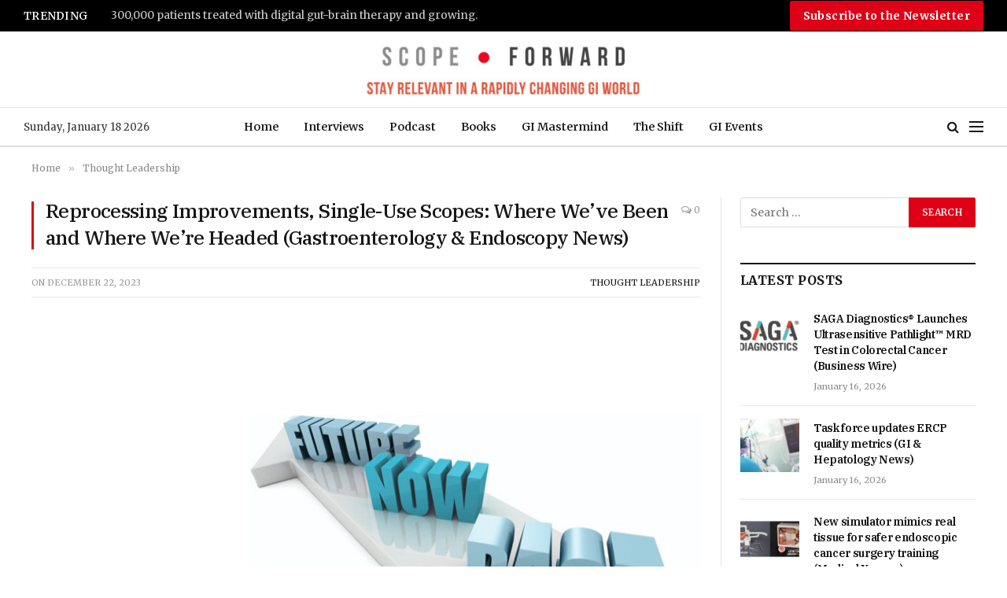

--- FILE ---
content_type: text/html; charset=UTF-8
request_url: https://scopeforward.com/reprocessing-improvements-single-use-scopes-where-weve-been-and-where-were-headed-gastroenterology-endoscopy-news/
body_size: 20532
content:

<!DOCTYPE html>
<html lang="en" prefix="og: https://ogp.me/ns#" class="s-light site-s-light">

<head>

	<meta charset="UTF-8" />
	<meta name="viewport" content="width=device-width, initial-scale=1" />
	
<!-- Search Engine Optimization by Rank Math - https://rankmath.com/ -->
<title>Reprocessing Improvements, Single-Use Scopes: Where We’ve Been and Where We’re Headed (Gastroenterology &amp; Endoscopy News) - Scope Forward</title><link rel="preload" as="image" imagesrcset="https://scopeforward.com/wp-content/uploads/2023/12/Future-and-Past.jpg 888w, https://scopeforward.com/wp-content/uploads/2023/12/Future-and-Past-300x169.jpg 300w, https://scopeforward.com/wp-content/uploads/2023/12/Future-and-Past-768x432.jpg 768w, https://scopeforward.com/wp-content/uploads/2023/12/Future-and-Past-150x84.jpg 150w, https://scopeforward.com/wp-content/uploads/2023/12/Future-and-Past-450x253.jpg 450w" imagesizes="(max-width: 788px) 100vw, 788px" /><link rel="preload" as="font" href="https://scopeforward.com/wp-content/themes/smart-mag/css/icons/fonts/ts-icons.woff2?v2.3" type="font/woff2" crossorigin="anonymous" />
<meta name="description" content="Endoscopy plays a pivotal role in the diagnosis and treatment of various medical conditions but carries with it a potential risk for infection transmission"/>
<meta name="robots" content="index, follow, max-snippet:-1, max-video-preview:-1, max-image-preview:large"/>
<link rel="canonical" href="https://scopeforward.com/reprocessing-improvements-single-use-scopes-where-weve-been-and-where-were-headed-gastroenterology-endoscopy-news/" />
<meta property="og:locale" content="en_US" />
<meta property="og:type" content="article" />
<meta property="og:title" content="Reprocessing Improvements, Single-Use Scopes: Where We’ve Been and Where We’re Headed (Gastroenterology &amp; Endoscopy News) - Scope Forward" />
<meta property="og:description" content="Endoscopy plays a pivotal role in the diagnosis and treatment of various medical conditions but carries with it a potential risk for infection transmission" />
<meta property="og:url" content="https://scopeforward.com/reprocessing-improvements-single-use-scopes-where-weve-been-and-where-were-headed-gastroenterology-endoscopy-news/" />
<meta property="og:site_name" content="Scope Forward" />
<meta property="article:section" content="Thought Leadership" />
<meta property="og:updated_time" content="2023-12-22T17:23:53+05:30" />
<meta property="og:image" content="https://scopeforward.com/wp-content/uploads/2023/12/Future-and-Past.jpg" />
<meta property="og:image:secure_url" content="https://scopeforward.com/wp-content/uploads/2023/12/Future-and-Past.jpg" />
<meta property="og:image:width" content="888" />
<meta property="og:image:height" content="500" />
<meta property="og:image:alt" content="Reprocessing Improvements, Single-Use Scopes: Where We’ve Been and Where We’re Headed (Gastroenterology &amp; Endoscopy News)" />
<meta property="og:image:type" content="image/jpeg" />
<meta property="article:published_time" content="2023-12-22T17:23:52+05:30" />
<meta property="article:modified_time" content="2023-12-22T17:23:53+05:30" />
<meta name="twitter:card" content="summary_large_image" />
<meta name="twitter:title" content="Reprocessing Improvements, Single-Use Scopes: Where We’ve Been and Where We’re Headed (Gastroenterology &amp; Endoscopy News) - Scope Forward" />
<meta name="twitter:description" content="Endoscopy plays a pivotal role in the diagnosis and treatment of various medical conditions but carries with it a potential risk for infection transmission" />
<meta name="twitter:image" content="https://scopeforward.com/wp-content/uploads/2023/12/Future-and-Past.jpg" />
<script type="application/ld+json" class="rank-math-schema">{"@context":"https://schema.org","@graph":[{"@type":"Organization","@id":"https://scopeforward.com/#organization","name":"Scope Forward","url":"https://scopeforward.com"},{"@type":"WebSite","@id":"https://scopeforward.com/#website","url":"https://scopeforward.com","name":"Scope Forward","publisher":{"@id":"https://scopeforward.com/#organization"},"inLanguage":"en"},{"@type":"ImageObject","@id":"https://scopeforward.com/wp-content/uploads/2023/12/Future-and-Past.jpg","url":"https://scopeforward.com/wp-content/uploads/2023/12/Future-and-Past.jpg","width":"888","height":"500","inLanguage":"en"},{"@type":"WebPage","@id":"https://scopeforward.com/reprocessing-improvements-single-use-scopes-where-weve-been-and-where-were-headed-gastroenterology-endoscopy-news/#webpage","url":"https://scopeforward.com/reprocessing-improvements-single-use-scopes-where-weve-been-and-where-were-headed-gastroenterology-endoscopy-news/","name":"Reprocessing Improvements, Single-Use Scopes: Where We\u2019ve Been and Where We\u2019re Headed (Gastroenterology &amp; Endoscopy News) - Scope Forward","datePublished":"2023-12-22T17:23:52+05:30","dateModified":"2023-12-22T17:23:53+05:30","isPartOf":{"@id":"https://scopeforward.com/#website"},"primaryImageOfPage":{"@id":"https://scopeforward.com/wp-content/uploads/2023/12/Future-and-Past.jpg"},"inLanguage":"en"},{"@type":"Person","@id":"https://scopeforward.com/author/dynamite/","name":"Abhay Panchal","url":"https://scopeforward.com/author/dynamite/","image":{"@type":"ImageObject","@id":"https://secure.gravatar.com/avatar/8211e5e26c8dc34c303054a2b5865065c233d092cda3bccb8c894d4157aeff9a?s=96&amp;d=mm&amp;r=g","url":"https://secure.gravatar.com/avatar/8211e5e26c8dc34c303054a2b5865065c233d092cda3bccb8c894d4157aeff9a?s=96&amp;d=mm&amp;r=g","caption":"Abhay Panchal","inLanguage":"en"},"worksFor":{"@id":"https://scopeforward.com/#organization"}},{"@type":"BlogPosting","headline":"Reprocessing Improvements, Single-Use Scopes: Where We\u2019ve Been and Where We\u2019re Headed (Gastroenterology","datePublished":"2023-12-22T17:23:52+05:30","dateModified":"2023-12-22T17:23:53+05:30","articleSection":"Thought Leadership","author":{"@id":"https://scopeforward.com/author/dynamite/","name":"Abhay Panchal"},"publisher":{"@id":"https://scopeforward.com/#organization"},"description":"Endoscopy plays a pivotal role in the diagnosis and treatment of various medical conditions but carries with it a potential risk for infection transmission","name":"Reprocessing Improvements, Single-Use Scopes: Where We\u2019ve Been and Where We\u2019re Headed (Gastroenterology","@id":"https://scopeforward.com/reprocessing-improvements-single-use-scopes-where-weve-been-and-where-were-headed-gastroenterology-endoscopy-news/#richSnippet","isPartOf":{"@id":"https://scopeforward.com/reprocessing-improvements-single-use-scopes-where-weve-been-and-where-were-headed-gastroenterology-endoscopy-news/#webpage"},"image":{"@id":"https://scopeforward.com/wp-content/uploads/2023/12/Future-and-Past.jpg"},"inLanguage":"en","mainEntityOfPage":{"@id":"https://scopeforward.com/reprocessing-improvements-single-use-scopes-where-weve-been-and-where-were-headed-gastroenterology-endoscopy-news/#webpage"}}]}</script>
<!-- /Rank Math WordPress SEO plugin -->

<link rel='dns-prefetch' href='//fonts.googleapis.com' />
<link rel="alternate" type="application/rss+xml" title="Scope Forward &raquo; Feed" href="https://scopeforward.com/feed/" />
<link rel="alternate" type="application/rss+xml" title="Scope Forward &raquo; Comments Feed" href="https://scopeforward.com/comments/feed/" />
<link rel="alternate" type="application/rss+xml" title="Scope Forward &raquo; Reprocessing Improvements, Single-Use Scopes: Where We’ve Been and Where We’re Headed (Gastroenterology &amp; Endoscopy News) Comments Feed" href="https://scopeforward.com/reprocessing-improvements-single-use-scopes-where-weve-been-and-where-were-headed-gastroenterology-endoscopy-news/feed/" />
<link rel="alternate" title="oEmbed (JSON)" type="application/json+oembed" href="https://scopeforward.com/wp-json/oembed/1.0/embed?url=https%3A%2F%2Fscopeforward.com%2Freprocessing-improvements-single-use-scopes-where-weve-been-and-where-were-headed-gastroenterology-endoscopy-news%2F" />
<link rel="alternate" title="oEmbed (XML)" type="text/xml+oembed" href="https://scopeforward.com/wp-json/oembed/1.0/embed?url=https%3A%2F%2Fscopeforward.com%2Freprocessing-improvements-single-use-scopes-where-weve-been-and-where-were-headed-gastroenterology-endoscopy-news%2F&#038;format=xml" />
<style id='wp-img-auto-sizes-contain-inline-css' type='text/css'>
img:is([sizes=auto i],[sizes^="auto," i]){contain-intrinsic-size:3000px 1500px}
/*# sourceURL=wp-img-auto-sizes-contain-inline-css */
</style>
<style id='wp-emoji-styles-inline-css' type='text/css'>

	img.wp-smiley, img.emoji {
		display: inline !important;
		border: none !important;
		box-shadow: none !important;
		height: 1em !important;
		width: 1em !important;
		margin: 0 0.07em !important;
		vertical-align: -0.1em !important;
		background: none !important;
		padding: 0 !important;
	}
/*# sourceURL=wp-emoji-styles-inline-css */
</style>
<link rel='stylesheet' id='wp-block-library-css' href='https://scopeforward.com/wp-includes/css/dist/block-library/style.min.css?ver=6.9' type='text/css' media='all' />
<style id='wp-block-button-inline-css' type='text/css'>
.wp-block-button__link{align-content:center;box-sizing:border-box;cursor:pointer;display:inline-block;height:100%;text-align:center;word-break:break-word}.wp-block-button__link.aligncenter{text-align:center}.wp-block-button__link.alignright{text-align:right}:where(.wp-block-button__link){border-radius:9999px;box-shadow:none;padding:calc(.667em + 2px) calc(1.333em + 2px);text-decoration:none}.wp-block-button[style*=text-decoration] .wp-block-button__link{text-decoration:inherit}.wp-block-buttons>.wp-block-button.has-custom-width{max-width:none}.wp-block-buttons>.wp-block-button.has-custom-width .wp-block-button__link{width:100%}.wp-block-buttons>.wp-block-button.has-custom-font-size .wp-block-button__link{font-size:inherit}.wp-block-buttons>.wp-block-button.wp-block-button__width-25{width:calc(25% - var(--wp--style--block-gap, .5em)*.75)}.wp-block-buttons>.wp-block-button.wp-block-button__width-50{width:calc(50% - var(--wp--style--block-gap, .5em)*.5)}.wp-block-buttons>.wp-block-button.wp-block-button__width-75{width:calc(75% - var(--wp--style--block-gap, .5em)*.25)}.wp-block-buttons>.wp-block-button.wp-block-button__width-100{flex-basis:100%;width:100%}.wp-block-buttons.is-vertical>.wp-block-button.wp-block-button__width-25{width:25%}.wp-block-buttons.is-vertical>.wp-block-button.wp-block-button__width-50{width:50%}.wp-block-buttons.is-vertical>.wp-block-button.wp-block-button__width-75{width:75%}.wp-block-button.is-style-squared,.wp-block-button__link.wp-block-button.is-style-squared{border-radius:0}.wp-block-button.no-border-radius,.wp-block-button__link.no-border-radius{border-radius:0!important}:root :where(.wp-block-button .wp-block-button__link.is-style-outline),:root :where(.wp-block-button.is-style-outline>.wp-block-button__link){border:2px solid;padding:.667em 1.333em}:root :where(.wp-block-button .wp-block-button__link.is-style-outline:not(.has-text-color)),:root :where(.wp-block-button.is-style-outline>.wp-block-button__link:not(.has-text-color)){color:currentColor}:root :where(.wp-block-button .wp-block-button__link.is-style-outline:not(.has-background)),:root :where(.wp-block-button.is-style-outline>.wp-block-button__link:not(.has-background)){background-color:initial;background-image:none}
/*# sourceURL=https://scopeforward.com/wp-includes/blocks/button/style.min.css */
</style>
<style id='wp-block-buttons-inline-css' type='text/css'>
.wp-block-buttons{box-sizing:border-box}.wp-block-buttons.is-vertical{flex-direction:column}.wp-block-buttons.is-vertical>.wp-block-button:last-child{margin-bottom:0}.wp-block-buttons>.wp-block-button{display:inline-block;margin:0}.wp-block-buttons.is-content-justification-left{justify-content:flex-start}.wp-block-buttons.is-content-justification-left.is-vertical{align-items:flex-start}.wp-block-buttons.is-content-justification-center{justify-content:center}.wp-block-buttons.is-content-justification-center.is-vertical{align-items:center}.wp-block-buttons.is-content-justification-right{justify-content:flex-end}.wp-block-buttons.is-content-justification-right.is-vertical{align-items:flex-end}.wp-block-buttons.is-content-justification-space-between{justify-content:space-between}.wp-block-buttons.aligncenter{text-align:center}.wp-block-buttons:not(.is-content-justification-space-between,.is-content-justification-right,.is-content-justification-left,.is-content-justification-center) .wp-block-button.aligncenter{margin-left:auto;margin-right:auto;width:100%}.wp-block-buttons[style*=text-decoration] .wp-block-button,.wp-block-buttons[style*=text-decoration] .wp-block-button__link{text-decoration:inherit}.wp-block-buttons.has-custom-font-size .wp-block-button__link{font-size:inherit}.wp-block-buttons .wp-block-button__link{width:100%}.wp-block-button.aligncenter{text-align:center}
/*# sourceURL=https://scopeforward.com/wp-includes/blocks/buttons/style.min.css */
</style>
<style id='wp-block-paragraph-inline-css' type='text/css'>
.is-small-text{font-size:.875em}.is-regular-text{font-size:1em}.is-large-text{font-size:2.25em}.is-larger-text{font-size:3em}.has-drop-cap:not(:focus):first-letter{float:left;font-size:8.4em;font-style:normal;font-weight:100;line-height:.68;margin:.05em .1em 0 0;text-transform:uppercase}body.rtl .has-drop-cap:not(:focus):first-letter{float:none;margin-left:.1em}p.has-drop-cap.has-background{overflow:hidden}:root :where(p.has-background){padding:1.25em 2.375em}:where(p.has-text-color:not(.has-link-color)) a{color:inherit}p.has-text-align-left[style*="writing-mode:vertical-lr"],p.has-text-align-right[style*="writing-mode:vertical-rl"]{rotate:180deg}
/*# sourceURL=https://scopeforward.com/wp-includes/blocks/paragraph/style.min.css */
</style>
<style id='global-styles-inline-css' type='text/css'>
:root{--wp--preset--aspect-ratio--square: 1;--wp--preset--aspect-ratio--4-3: 4/3;--wp--preset--aspect-ratio--3-4: 3/4;--wp--preset--aspect-ratio--3-2: 3/2;--wp--preset--aspect-ratio--2-3: 2/3;--wp--preset--aspect-ratio--16-9: 16/9;--wp--preset--aspect-ratio--9-16: 9/16;--wp--preset--color--black: #000000;--wp--preset--color--cyan-bluish-gray: #abb8c3;--wp--preset--color--white: #ffffff;--wp--preset--color--pale-pink: #f78da7;--wp--preset--color--vivid-red: #cf2e2e;--wp--preset--color--luminous-vivid-orange: #ff6900;--wp--preset--color--luminous-vivid-amber: #fcb900;--wp--preset--color--light-green-cyan: #7bdcb5;--wp--preset--color--vivid-green-cyan: #00d084;--wp--preset--color--pale-cyan-blue: #8ed1fc;--wp--preset--color--vivid-cyan-blue: #0693e3;--wp--preset--color--vivid-purple: #9b51e0;--wp--preset--gradient--vivid-cyan-blue-to-vivid-purple: linear-gradient(135deg,rgb(6,147,227) 0%,rgb(155,81,224) 100%);--wp--preset--gradient--light-green-cyan-to-vivid-green-cyan: linear-gradient(135deg,rgb(122,220,180) 0%,rgb(0,208,130) 100%);--wp--preset--gradient--luminous-vivid-amber-to-luminous-vivid-orange: linear-gradient(135deg,rgb(252,185,0) 0%,rgb(255,105,0) 100%);--wp--preset--gradient--luminous-vivid-orange-to-vivid-red: linear-gradient(135deg,rgb(255,105,0) 0%,rgb(207,46,46) 100%);--wp--preset--gradient--very-light-gray-to-cyan-bluish-gray: linear-gradient(135deg,rgb(238,238,238) 0%,rgb(169,184,195) 100%);--wp--preset--gradient--cool-to-warm-spectrum: linear-gradient(135deg,rgb(74,234,220) 0%,rgb(151,120,209) 20%,rgb(207,42,186) 40%,rgb(238,44,130) 60%,rgb(251,105,98) 80%,rgb(254,248,76) 100%);--wp--preset--gradient--blush-light-purple: linear-gradient(135deg,rgb(255,206,236) 0%,rgb(152,150,240) 100%);--wp--preset--gradient--blush-bordeaux: linear-gradient(135deg,rgb(254,205,165) 0%,rgb(254,45,45) 50%,rgb(107,0,62) 100%);--wp--preset--gradient--luminous-dusk: linear-gradient(135deg,rgb(255,203,112) 0%,rgb(199,81,192) 50%,rgb(65,88,208) 100%);--wp--preset--gradient--pale-ocean: linear-gradient(135deg,rgb(255,245,203) 0%,rgb(182,227,212) 50%,rgb(51,167,181) 100%);--wp--preset--gradient--electric-grass: linear-gradient(135deg,rgb(202,248,128) 0%,rgb(113,206,126) 100%);--wp--preset--gradient--midnight: linear-gradient(135deg,rgb(2,3,129) 0%,rgb(40,116,252) 100%);--wp--preset--font-size--small: 13px;--wp--preset--font-size--medium: 20px;--wp--preset--font-size--large: 36px;--wp--preset--font-size--x-large: 42px;--wp--preset--spacing--20: 0.44rem;--wp--preset--spacing--30: 0.67rem;--wp--preset--spacing--40: 1rem;--wp--preset--spacing--50: 1.5rem;--wp--preset--spacing--60: 2.25rem;--wp--preset--spacing--70: 3.38rem;--wp--preset--spacing--80: 5.06rem;--wp--preset--shadow--natural: 6px 6px 9px rgba(0, 0, 0, 0.2);--wp--preset--shadow--deep: 12px 12px 50px rgba(0, 0, 0, 0.4);--wp--preset--shadow--sharp: 6px 6px 0px rgba(0, 0, 0, 0.2);--wp--preset--shadow--outlined: 6px 6px 0px -3px rgb(255, 255, 255), 6px 6px rgb(0, 0, 0);--wp--preset--shadow--crisp: 6px 6px 0px rgb(0, 0, 0);}:where(.is-layout-flex){gap: 0.5em;}:where(.is-layout-grid){gap: 0.5em;}body .is-layout-flex{display: flex;}.is-layout-flex{flex-wrap: wrap;align-items: center;}.is-layout-flex > :is(*, div){margin: 0;}body .is-layout-grid{display: grid;}.is-layout-grid > :is(*, div){margin: 0;}:where(.wp-block-columns.is-layout-flex){gap: 2em;}:where(.wp-block-columns.is-layout-grid){gap: 2em;}:where(.wp-block-post-template.is-layout-flex){gap: 1.25em;}:where(.wp-block-post-template.is-layout-grid){gap: 1.25em;}.has-black-color{color: var(--wp--preset--color--black) !important;}.has-cyan-bluish-gray-color{color: var(--wp--preset--color--cyan-bluish-gray) !important;}.has-white-color{color: var(--wp--preset--color--white) !important;}.has-pale-pink-color{color: var(--wp--preset--color--pale-pink) !important;}.has-vivid-red-color{color: var(--wp--preset--color--vivid-red) !important;}.has-luminous-vivid-orange-color{color: var(--wp--preset--color--luminous-vivid-orange) !important;}.has-luminous-vivid-amber-color{color: var(--wp--preset--color--luminous-vivid-amber) !important;}.has-light-green-cyan-color{color: var(--wp--preset--color--light-green-cyan) !important;}.has-vivid-green-cyan-color{color: var(--wp--preset--color--vivid-green-cyan) !important;}.has-pale-cyan-blue-color{color: var(--wp--preset--color--pale-cyan-blue) !important;}.has-vivid-cyan-blue-color{color: var(--wp--preset--color--vivid-cyan-blue) !important;}.has-vivid-purple-color{color: var(--wp--preset--color--vivid-purple) !important;}.has-black-background-color{background-color: var(--wp--preset--color--black) !important;}.has-cyan-bluish-gray-background-color{background-color: var(--wp--preset--color--cyan-bluish-gray) !important;}.has-white-background-color{background-color: var(--wp--preset--color--white) !important;}.has-pale-pink-background-color{background-color: var(--wp--preset--color--pale-pink) !important;}.has-vivid-red-background-color{background-color: var(--wp--preset--color--vivid-red) !important;}.has-luminous-vivid-orange-background-color{background-color: var(--wp--preset--color--luminous-vivid-orange) !important;}.has-luminous-vivid-amber-background-color{background-color: var(--wp--preset--color--luminous-vivid-amber) !important;}.has-light-green-cyan-background-color{background-color: var(--wp--preset--color--light-green-cyan) !important;}.has-vivid-green-cyan-background-color{background-color: var(--wp--preset--color--vivid-green-cyan) !important;}.has-pale-cyan-blue-background-color{background-color: var(--wp--preset--color--pale-cyan-blue) !important;}.has-vivid-cyan-blue-background-color{background-color: var(--wp--preset--color--vivid-cyan-blue) !important;}.has-vivid-purple-background-color{background-color: var(--wp--preset--color--vivid-purple) !important;}.has-black-border-color{border-color: var(--wp--preset--color--black) !important;}.has-cyan-bluish-gray-border-color{border-color: var(--wp--preset--color--cyan-bluish-gray) !important;}.has-white-border-color{border-color: var(--wp--preset--color--white) !important;}.has-pale-pink-border-color{border-color: var(--wp--preset--color--pale-pink) !important;}.has-vivid-red-border-color{border-color: var(--wp--preset--color--vivid-red) !important;}.has-luminous-vivid-orange-border-color{border-color: var(--wp--preset--color--luminous-vivid-orange) !important;}.has-luminous-vivid-amber-border-color{border-color: var(--wp--preset--color--luminous-vivid-amber) !important;}.has-light-green-cyan-border-color{border-color: var(--wp--preset--color--light-green-cyan) !important;}.has-vivid-green-cyan-border-color{border-color: var(--wp--preset--color--vivid-green-cyan) !important;}.has-pale-cyan-blue-border-color{border-color: var(--wp--preset--color--pale-cyan-blue) !important;}.has-vivid-cyan-blue-border-color{border-color: var(--wp--preset--color--vivid-cyan-blue) !important;}.has-vivid-purple-border-color{border-color: var(--wp--preset--color--vivid-purple) !important;}.has-vivid-cyan-blue-to-vivid-purple-gradient-background{background: var(--wp--preset--gradient--vivid-cyan-blue-to-vivid-purple) !important;}.has-light-green-cyan-to-vivid-green-cyan-gradient-background{background: var(--wp--preset--gradient--light-green-cyan-to-vivid-green-cyan) !important;}.has-luminous-vivid-amber-to-luminous-vivid-orange-gradient-background{background: var(--wp--preset--gradient--luminous-vivid-amber-to-luminous-vivid-orange) !important;}.has-luminous-vivid-orange-to-vivid-red-gradient-background{background: var(--wp--preset--gradient--luminous-vivid-orange-to-vivid-red) !important;}.has-very-light-gray-to-cyan-bluish-gray-gradient-background{background: var(--wp--preset--gradient--very-light-gray-to-cyan-bluish-gray) !important;}.has-cool-to-warm-spectrum-gradient-background{background: var(--wp--preset--gradient--cool-to-warm-spectrum) !important;}.has-blush-light-purple-gradient-background{background: var(--wp--preset--gradient--blush-light-purple) !important;}.has-blush-bordeaux-gradient-background{background: var(--wp--preset--gradient--blush-bordeaux) !important;}.has-luminous-dusk-gradient-background{background: var(--wp--preset--gradient--luminous-dusk) !important;}.has-pale-ocean-gradient-background{background: var(--wp--preset--gradient--pale-ocean) !important;}.has-electric-grass-gradient-background{background: var(--wp--preset--gradient--electric-grass) !important;}.has-midnight-gradient-background{background: var(--wp--preset--gradient--midnight) !important;}.has-small-font-size{font-size: var(--wp--preset--font-size--small) !important;}.has-medium-font-size{font-size: var(--wp--preset--font-size--medium) !important;}.has-large-font-size{font-size: var(--wp--preset--font-size--large) !important;}.has-x-large-font-size{font-size: var(--wp--preset--font-size--x-large) !important;}
/*# sourceURL=global-styles-inline-css */
</style>

<style id='classic-theme-styles-inline-css' type='text/css'>
/*! This file is auto-generated */
.wp-block-button__link{color:#fff;background-color:#32373c;border-radius:9999px;box-shadow:none;text-decoration:none;padding:calc(.667em + 2px) calc(1.333em + 2px);font-size:1.125em}.wp-block-file__button{background:#32373c;color:#fff;text-decoration:none}
/*# sourceURL=/wp-includes/css/classic-themes.min.css */
</style>
<link rel='stylesheet' id='wp-components-css' href='https://scopeforward.com/wp-includes/css/dist/components/style.min.css?ver=6.9' type='text/css' media='all' />
<link rel='stylesheet' id='wp-preferences-css' href='https://scopeforward.com/wp-includes/css/dist/preferences/style.min.css?ver=6.9' type='text/css' media='all' />
<link rel='stylesheet' id='wp-block-editor-css' href='https://scopeforward.com/wp-includes/css/dist/block-editor/style.min.css?ver=6.9' type='text/css' media='all' />
<link rel='stylesheet' id='popup-maker-block-library-style-css' href='https://scopeforward.com/wp-content/plugins/popup-maker/dist/packages/block-library-style.css?ver=dbea705cfafe089d65f1' type='text/css' media='all' />
<link rel='stylesheet' id='flick-css' href='https://scopeforward.com/wp-content/plugins/mailchimp/assets/css/flick/flick.css?ver=2.0.1' type='text/css' media='all' />
<link rel='stylesheet' id='mailchimp_sf_main_css-css' href='https://scopeforward.com/wp-content/plugins/mailchimp/assets/css/frontend.css?ver=2.0.1' type='text/css' media='all' />
<link rel='stylesheet' id='fluent-form-styles-css' href='https://scopeforward.com/wp-content/plugins/fluentform/assets/css/fluent-forms-public.css?ver=6.1.14' type='text/css' media='all' />
<link rel='stylesheet' id='fluentform-public-default-css' href='https://scopeforward.com/wp-content/plugins/fluentform/assets/css/fluentform-public-default.css?ver=6.1.14' type='text/css' media='all' />
<link rel='stylesheet' id='popup-maker-site-css' href='//scopeforward.com/wp-content/uploads/pum/pum-site-styles.css?generated=1755854860&#038;ver=1.21.5' type='text/css' media='all' />
<link rel='stylesheet' id='smartmag-core-css' href='https://scopeforward.com/wp-content/themes/smart-mag/style.css?ver=10.2.1' type='text/css' media='all' />
<style id='smartmag-core-inline-css' type='text/css'>
:root { --c-main: #dd0017;
--c-main-rgb: 221,0,23;
--text-font: "Merriweather", system-ui, -apple-system, "Segoe UI", Arial, sans-serif;
--body-font: "Merriweather", system-ui, -apple-system, "Segoe UI", Arial, sans-serif;
--title-font: "IBM Plex Serif", Georgia, serif;
--title-size-n: 17px;
--title-size-m: 18px;
--title-size-l: 20px;
--footer-mt: 0px;
--p-title-space: 7px;
--excerpt-mt: 13px;
--excerpt-size: 14px; }
.post-title:not(._) { letter-spacing: -0.025em; }
:root { --sidebar-width: 300px; }
.ts-row, .has-el-gap { --sidebar-c-width: calc(var(--sidebar-width) + var(--grid-gutter-h) + var(--sidebar-c-pad)); }
:root { --sidebar-pad: 32px; --sidebar-sep-pad: 32px; }
.main-wrap > .main { margin-top: 30px; }
.smart-head-main .smart-head-mid { --head-h: 96px; }
.smart-head-main .smart-head-bot { --head-h: 51px; border-top-width: 1px; border-top-color: #e8e8e8; border-bottom-width: 2px; border-bottom-color: #dedede; }
.navigation-main .menu > li > a { font-size: 14.4px; font-weight: 600; }
.navigation-main .menu > li li a { font-size: 13px; }
.navigation-main { --nav-items-space: 16px; }
.mobile-menu { font-size: 15px; }
.smart-head-main .spc-social { --spc-social-fs: 17px; --spc-social-size: 37px; }
.smart-head-main .hamburger-icon { width: 18px; }
.smart-head .ts-button1 { font-size: 14px; font-weight: bold; text-transform: initial; }
.trending-ticker .heading { color: #f7f7f7; font-size: 13.8px; font-weight: 600; letter-spacing: .02em; margin-right: 30px; }
.trending-ticker .post-link { font-size: 13.8px; }
.trending-ticker { --max-width: 500px; }
.post-meta .meta-item, .post-meta .text-in { font-size: 11px; }
.post-meta .text-in, .post-meta .post-cat > a { font-size: 11px; }
.post-meta .post-cat > a { font-weight: 600; text-transform: uppercase; letter-spacing: .02em; }
.post-meta .post-author > a { font-weight: 600; }
.block-head-f .heading { font-size: 16px; font-weight: 800; text-transform: uppercase; letter-spacing: .03em; }
.block-head-f { --space-below: 15px; --line-weight: 2px; --c-border: #ffffff; }
.s-dark .block-head-f { --c-border: #151516; }
.loop-grid-base .media { margin-bottom: 13px; }
.list-post { --list-p-media-width: 30%; --list-p-media-max-width: 85%; }
.loop-small .ratio-is-custom { padding-bottom: calc(100% / 1.1); }
.loop-small .media:not(i) { max-width: 75px; }
.post-meta-single .meta-item, .post-meta-single .text-in { font-size: 12px; }
.the-post-header .post-meta .post-title { font-weight: 600; }
.entry-content { font-family: "IBM Plex Serif", Georgia, serif; font-size: 17px; font-weight: 500; }
.site-s-light .entry-content { color: #000000; }
.post-share-float .share-text { font-size: 10px; }
.post-share-float .service { width: 38px; height: 38px; margin-bottom: 8px; border-radius: 50px; font-size: 16px; }
.s-post-modern .post-content-wrap { display: grid; grid-template-columns: minmax(0, 1fr); }
.s-post-modern .entry-content { max-width: min(100%, calc(700px + var(--p-spacious-pad)*2)); justify-self: center; }
.s-head-large .sub-title { font-size: 17px; }
.site-s-light .s-head-large .sub-title { color: #515151; }
.site-s-light .s-head-large .post-meta { --c-post-meta: #565656; }
.s-post-large .post-content-wrap { display: grid; grid-template-columns: minmax(0, 1fr); }
.s-post-large .entry-content { max-width: min(100%, calc(700px + var(--p-spacious-pad)*2)); justify-self: center; }
.a-wrap-2:not(._) { padding-top: 17px; padding-bottom: 17px; padding-left: 15px; padding-right: 15px; margin-top: 0px; margin-bottom: 0px; }
@media (min-width: 1200px) { .s-head-large .post-title { font-size: 40px; } }
@media (min-width: 941px) and (max-width: 1200px) { :root { --sidebar-width: 280px; }
.ts-row, .has-el-gap { --sidebar-c-width: calc(var(--sidebar-width) + var(--grid-gutter-h) + var(--sidebar-c-pad)); }
.navigation-main .menu > li > a { font-size: calc(10px + (14.4px - 10px) * .7); }
.trending-ticker { --max-width: 400px; } }
@media (max-width: 767px) { .s-head-large .post-title { font-size: 29px; } }


/*# sourceURL=smartmag-core-inline-css */
</style>
<link rel='stylesheet' id='smartmag-magnific-popup-css' href='https://scopeforward.com/wp-content/themes/smart-mag/css/lightbox.css?ver=10.2.1' type='text/css' media='all' />
<link rel='stylesheet' id='smartmag-icons-css' href='https://scopeforward.com/wp-content/themes/smart-mag/css/icons/icons.css?ver=10.2.1' type='text/css' media='all' />
<link rel='stylesheet' id='smartmag-gfonts-custom-css' href='https://fonts.googleapis.com/css?family=Merriweather%3A400%2C500%2C600%2C700%7CIBM+Plex+Serif%3A400%2C500%2C600%2C700&#038;display=swap' type='text/css' media='all' />
<script type="text/javascript" id="smartmag-lazy-inline-js-after">
/* <![CDATA[ */
/**
 * @copyright ThemeSphere
 * @preserve
 */
var BunyadLazy={};BunyadLazy.load=function(){function a(e,n){var t={};e.dataset.bgset&&e.dataset.sizes?(t.sizes=e.dataset.sizes,t.srcset=e.dataset.bgset):t.src=e.dataset.bgsrc,function(t){var a=t.dataset.ratio;if(0<a){const e=t.parentElement;if(e.classList.contains("media-ratio")){const n=e.style;n.getPropertyValue("--a-ratio")||(n.paddingBottom=100/a+"%")}}}(e);var a,o=document.createElement("img");for(a in o.onload=function(){var t="url('"+(o.currentSrc||o.src)+"')",a=e.style;a.backgroundImage!==t&&requestAnimationFrame(()=>{a.backgroundImage=t,n&&n()}),o.onload=null,o.onerror=null,o=null},o.onerror=o.onload,t)o.setAttribute(a,t[a]);o&&o.complete&&0<o.naturalWidth&&o.onload&&o.onload()}function e(t){t.dataset.loaded||a(t,()=>{document.dispatchEvent(new Event("lazyloaded")),t.dataset.loaded=1})}function n(t){"complete"===document.readyState?t():window.addEventListener("load",t)}return{initEarly:function(){var t,a=()=>{document.querySelectorAll(".img.bg-cover:not(.lazyload)").forEach(e)};"complete"!==document.readyState?(t=setInterval(a,150),n(()=>{a(),clearInterval(t)})):a()},callOnLoad:n,initBgImages:function(t){t&&n(()=>{document.querySelectorAll(".img.bg-cover").forEach(e)})},bgLoad:a}}(),BunyadLazy.load.initEarly();
//# sourceURL=smartmag-lazy-inline-js-after
/* ]]> */
</script>
<script type="text/javascript" src="https://scopeforward.com/wp-includes/js/jquery/jquery.min.js?ver=3.7.1" id="jquery-core-js"></script>
<script type="text/javascript" src="https://scopeforward.com/wp-includes/js/jquery/jquery-migrate.min.js?ver=3.4.1" id="jquery-migrate-js"></script>
<link rel="https://api.w.org/" href="https://scopeforward.com/wp-json/" /><link rel="alternate" title="JSON" type="application/json" href="https://scopeforward.com/wp-json/wp/v2/posts/94934" /><link rel="EditURI" type="application/rsd+xml" title="RSD" href="https://scopeforward.com/xmlrpc.php?rsd" />
<meta name="generator" content="WordPress 6.9" />
<link rel='shortlink' href='https://scopeforward.com/?p=94934' />
<!-- Google Tag Manager -->
<script>(function(w,d,s,l,i){w[l]=w[l]||[];w[l].push({'gtm.start':
new Date().getTime(),event:'gtm.js'});var f=d.getElementsByTagName(s)[0],
j=d.createElement(s),dl=l!='dataLayer'?'&l='+l:'';j.async=true;j.src=
'https://www.googletagmanager.com/gtm.js?id='+i+dl;f.parentNode.insertBefore(j,f);
})(window,document,'script','dataLayer','GTM-5298NCWX');</script>
<!-- End Google Tag Manager -->
		<script>
		var BunyadSchemeKey = 'bunyad-scheme';
		(() => {
			const d = document.documentElement;
			const c = d.classList;
			var scheme = localStorage.getItem(BunyadSchemeKey);
			
			if (scheme) {
				d.dataset.origClass = c;
				scheme === 'dark' ? c.remove('s-light', 'site-s-light') : c.remove('s-dark', 'site-s-dark');
				c.add('site-s-' + scheme, 's-' + scheme);
			}
		})();
		</script>
		<meta name="generator" content="Elementor 3.23.1; features: e_optimized_css_loading, additional_custom_breakpoints, e_lazyload; settings: css_print_method-external, google_font-enabled, font_display-auto">
			<style>
				.e-con.e-parent:nth-of-type(n+4):not(.e-lazyloaded):not(.e-no-lazyload),
				.e-con.e-parent:nth-of-type(n+4):not(.e-lazyloaded):not(.e-no-lazyload) * {
					background-image: none !important;
				}
				@media screen and (max-height: 1024px) {
					.e-con.e-parent:nth-of-type(n+3):not(.e-lazyloaded):not(.e-no-lazyload),
					.e-con.e-parent:nth-of-type(n+3):not(.e-lazyloaded):not(.e-no-lazyload) * {
						background-image: none !important;
					}
				}
				@media screen and (max-height: 640px) {
					.e-con.e-parent:nth-of-type(n+2):not(.e-lazyloaded):not(.e-no-lazyload),
					.e-con.e-parent:nth-of-type(n+2):not(.e-lazyloaded):not(.e-no-lazyload) * {
						background-image: none !important;
					}
				}
			</style>
			<!-- Google Tag Manager -->
<script>(function(w,d,s,l,i){w[l]=w[l]||[];w[l].push({'gtm.start':
new Date().getTime(),event:'gtm.js'});var f=d.getElementsByTagName(s)[0],
j=d.createElement(s),dl=l!='dataLayer'?'&l='+l:'';j.async=true;j.src=
'https://www.googletagmanager.com/gtm.js?id='+i+dl;f.parentNode.insertBefore(j,f);
})(window,document,'script','dataLayer','GTM-T7JHZ7F');</script>
<!-- End Google Tag Manager -->

<script id="mcjs">!function(c,h,i,m,p){m=c.createElement(h),p=c.getElementsByTagName(h)[0],m.async=1,m.src=i,p.parentNode.insertBefore(m,p)}(document,"script","https://chimpstatic.com/mcjs-connected/js/users/4665b5e7d42dcf8db2264322c/9d14366930b52566488253a6e.js");</script><link rel="icon" href="https://scopeforward.com/wp-content/uploads/2022/07/cropped-logo_1-32x32.png" sizes="32x32" />
<link rel="icon" href="https://scopeforward.com/wp-content/uploads/2022/07/cropped-logo_1-192x192.png" sizes="192x192" />
<link rel="apple-touch-icon" href="https://scopeforward.com/wp-content/uploads/2022/07/cropped-logo_1-180x180.png" />
<meta name="msapplication-TileImage" content="https://scopeforward.com/wp-content/uploads/2022/07/cropped-logo_1-270x270.png" />
		<style type="text/css" id="wp-custom-css">
			.a-wrap.a-wrap-base.a-wrap-2.a-wrap-bg {display: none;}
.posted-by {display: none !important;}
.meta-item.post-author {
  display: none !important;
}

#wpforms-submit-91910 {
  width: 100% !important;
  background: #DD0017;
  font-size: 16px !important;
}		</style>
		

</head>

<body class="wp-singular post-template-default single single-post postid-94934 single-format-standard wp-theme-smart-mag right-sidebar post-layout-classic post-cat-26 has-lb has-lb-sm ts-img-hov-fade has-sb-sep layout-normal elementor-default elementor-kit-7">

<!-- Google Tag Manager (noscript) -->
<noscript><iframe src="https://www.googletagmanager.com/ns.html?id=GTM-5298NCWX"
height="0" width="0" style="display:none;visibility:hidden"></iframe></noscript>
<!-- End Google Tag Manager (noscript) -->

<div class="main-wrap">

	
<div class="off-canvas-backdrop"></div>
<div class="mobile-menu-container off-canvas s-dark" id="off-canvas">

	<div class="off-canvas-head">
		<a href="#" class="close">
			<span class="visuallyhidden">Close Menu</span>
			<i class="tsi tsi-times"></i>
		</a>

		<div class="ts-logo">
			<img class="logo-mobile logo-image" src="https://scopeforward.com/wp-content/uploads/2023/04/WhatsApp-Image-2023-04-10-at-4.01.48-PM.jpeg" width="400" height="87" alt="Scope Forward"/>		</div>
	</div>

	<div class="off-canvas-content">

					<ul class="mobile-menu"></ul>
		
		
		
	</div>

</div>
<div class="smart-head smart-head-a smart-head-main" id="smart-head" data-sticky="auto" data-sticky-type="smart" data-sticky-full>
	
	<div class="smart-head-row smart-head-top s-dark smart-head-row-full">

		<div class="inner full">

							
				<div class="items items-left ">
				
<div class="trending-ticker" data-delay="8">
	<span class="heading">Trending</span>

	<ul>
				
			<li><a href="https://scopeforward.com/300000-patients-treated-with-digital-gut-brain-therapy-and-growing/" class="post-link">300,000 patients treated with digital gut-brain therapy and growing.</a></li>
		
				
			<li><a href="https://scopeforward.com/saga-diagnostics-launches-ultrasensitive-pathlight-mrd-test-in-colorectal-cancer-business-wire/" class="post-link">SAGA Diagnostics® Launches Ultrasensitive Pathlight™ MRD Test in Colorectal Cancer (Business Wire)</a></li>
		
				
			<li><a href="https://scopeforward.com/task-force-updates-ercp-quality-metrics-gi-hepatology-news/" class="post-link">Task force updates ERCP quality metrics (GI &amp; Hepatology News)</a></li>
		
				
			<li><a href="https://scopeforward.com/new-simulator-mimics-real-tissue-for-safer-endoscopic-cancer-surgery-training-medical-xpress/" class="post-link">New simulator mimics real tissue for safer endoscopic cancer surgery training (Medical Xpress)</a></li>
		
				
			<li><a href="https://scopeforward.com/5-gi-leaders-on-whats-changing-in-colonoscopy-beckers-gi-endoscopy/" class="post-link">5 GI leaders on what’s changing in colonoscopy (Becker’s GI &amp; Endoscopy)</a></li>
		
				
			<li><a href="https://scopeforward.com/scientists-create-a-luminous-pill-with-biosensors-meant-to-replace-colonoscopies-earth-com/" class="post-link">Scientists create a luminous pill with biosensors meant to replace colonoscopies (Earth.com)</a></li>
		
				
			<li><a href="https://scopeforward.com/fujifilm-800-series-duodenoscopes-now-compatible-with-ce-mark-approved-ultra-gi-cycle-fujifilm/" class="post-link">FUJIFILM 800 Series Duodenoscopes Now Compatible with CE Mark Approved ULTRA GI Cycle (Fujifilm)</a></li>
		
				
			<li><a href="https://scopeforward.com/private-equitys-healthcare-boom-is-getting-more-crowded-medcity-news/" class="post-link">Private Equity’s Healthcare Boom Is Getting More Crowded (MedCity News)</a></li>
		
				
			</ul>
</div>
				</div>

							
				<div class="items items-center empty">
								</div>

							
				<div class="items items-right ">
				
	<a href="#popmake-93092" class="ts-button ts-button-a ts-button1">
		Subscribe to the Newsletter	</a>
				</div>

						
		</div>
	</div>

	
	<div class="smart-head-row smart-head-mid smart-head-row-3 is-light smart-head-row-full">

		<div class="inner full">

							
				<div class="items items-left empty">
								</div>

							
				<div class="items items-center ">
					<a href="https://scopeforward.com/" title="Scope Forward" rel="home" class="logo-link ts-logo logo-is-image">
		<span>
			
				
					<img src="https://smartmag.theme-sphere.com/smart-times/wp-content/uploads/sites/30/2022/03/The-Smart-Times-Logo01-white.png" class="logo-image logo-image-dark" alt="Scope Forward" srcset="https://smartmag.theme-sphere.com/smart-times/wp-content/uploads/sites/30/2022/03/The-Smart-Times-Logo01-white.png ,https://smartmag.theme-sphere.com/smart-times/wp-content/uploads/sites/30/2022/03/The-Smart-Times-Logo01-white@2x.png 2x"/><img fetchpriority="high" src="https://scopeforward.com/wp-content/uploads/2023/04/WhatsApp-Image-2023-04-10-at-4.01.48-PM.jpeg" class="logo-image" alt="Scope Forward" width="800" height="174"/>
									 
					</span>
	</a>				</div>

							
				<div class="items items-right empty">
								</div>

						
		</div>
	</div>

	
	<div class="smart-head-row smart-head-bot smart-head-row-3 is-light has-center-nav smart-head-row-full">

		<div class="inner full">

							
				<div class="items items-left ">
				
<span class="h-date">
	Sunday, January 18 2026</span>				</div>

							
				<div class="items items-center ">
					<div class="nav-wrap">
		<nav class="navigation navigation-main nav-hov-a">
			<ul id="menu-main-menu" class="menu"><li id="menu-item-89523" class="menu-item menu-item-type-post_type menu-item-object-page menu-item-home menu-item-89523"><a href="https://scopeforward.com/">Home</a></li>
<li id="menu-item-89524" class="menu-item menu-item-type-post_type menu-item-object-page menu-item-89524"><a href="https://scopeforward.com/interviews-with-gi-leaders/">Interviews</a></li>
<li id="menu-item-89534" class="menu-item menu-item-type-post_type menu-item-object-page menu-item-89534"><a href="https://scopeforward.com/podcast/">Podcast</a></li>
<li id="menu-item-90890" class="menu-item menu-item-type-post_type menu-item-object-page menu-item-90890"><a href="https://scopeforward.com/books/">Books</a></li>
<li id="menu-item-94581" class="menu-item menu-item-type-custom menu-item-object-custom menu-item-94581"><a target="_blank" href="https://scopeforward.com/gimm-virtual">GI Mastermind</a></li>
<li id="menu-item-97335" class="menu-item menu-item-type-custom menu-item-object-custom menu-item-97335"><a target="_blank" href="https://scopeforward.com/theshift">The Shift</a></li>
<li id="menu-item-99841" class="menu-item menu-item-type-post_type menu-item-object-page menu-item-99841"><a href="https://scopeforward.com/gi-event/">GI Events</a></li>
</ul>		</nav>
	</div>
				</div>

							
				<div class="items items-right ">
				

	<a href="#" class="search-icon has-icon-only is-icon" title="Search">
		<i class="tsi tsi-search"></i>
	</a>


<button class="offcanvas-toggle has-icon" type="button" aria-label="Menu">
	<span class="hamburger-icon hamburger-icon-b">
		<span class="inner"></span>
	</span>
</button>				</div>

						
		</div>
	</div>

	</div>
<div class="smart-head smart-head-a smart-head-mobile" id="smart-head-mobile" data-sticky="mid" data-sticky-type="smart" data-sticky-full>
	
	<div class="smart-head-row smart-head-mid smart-head-row-3 s-dark smart-head-row-full">

		<div class="inner wrap">

							
				<div class="items items-left ">
				
<button class="offcanvas-toggle has-icon" type="button" aria-label="Menu">
	<span class="hamburger-icon hamburger-icon-a">
		<span class="inner"></span>
	</span>
</button>				</div>

							
				<div class="items items-center ">
					<a href="https://scopeforward.com/" title="Scope Forward" rel="home" class="logo-link ts-logo logo-is-image">
		<span>
			
									<img class="logo-mobile logo-image" src="https://scopeforward.com/wp-content/uploads/2023/04/WhatsApp-Image-2023-04-10-at-4.01.48-PM.jpeg" width="400" height="87" alt="Scope Forward"/>									 
					</span>
	</a>				</div>

							
				<div class="items items-right ">
				

	<a href="#" class="search-icon has-icon-only is-icon" title="Search">
		<i class="tsi tsi-search"></i>
	</a>

				</div>

						
		</div>
	</div>

	</div><div class="a-wrap a-wrap-base a-wrap-2 a-wrap-bg"> <a href="https://theme-sphere.com/buy/go.php?theme=smartmag" target="_blank">
<img loading="lazy" loading="lazy" src="https://smartmag.theme-sphere.com/smart-times/wp-content/uploads/sites/30/2022/03/Single-page-top-01.jpg" width="1240" height="125" alt="Demo" />
</a></div>
<nav class="breadcrumbs is-full-width breadcrumbs-a" id="breadcrumb"><div class="inner ts-contain "><span><a href="https://scopeforward.com/"><span>Home</span></a></span><span class="delim">&raquo;</span><span><a href="https://scopeforward.com/category/thought-leadership/"><span>Thought Leadership</span></a></span></div></nav>
<div class="main ts-contain cf right-sidebar">
	
			<div class="ts-row">
		<div class="col-8 main-content">		
			<div class="the-post s-post-classic-above">

				
<article id="post-94934" class="post-94934 post type-post status-publish format-standard has-post-thumbnail category-thought-leadership title-above">
	
	<header class="the-post-header post-header cf">
	
				
					<div class="heading cf">
				
			<h1 class="post-title">
			Reprocessing Improvements, Single-Use Scopes: Where We’ve Been and Where We’re Headed (Gastroenterology &amp; Endoscopy News)			</h1>
			
			<a href="https://scopeforward.com/reprocessing-improvements-single-use-scopes-where-weve-been-and-where-were-headed-gastroenterology-endoscopy-news/#respond" class="comments"><i class="tsi tsi-comments-o"></i> 0</a>
		
		</div>

		<div class="the-post-meta cf">
			<span class="posted-by">By 
				<span class="reviewer"><a href="https://scopeforward.com/author/dynamite/" title="Posts by Abhay Panchal" rel="author">Abhay Panchal</a></span>
			</span>
			 
			<span class="posted-on">on				<span class="dtreviewed">
					<time class="value-title" datetime="2023-12-22T17:23:52+05:30" title="2023-12-22">December 22, 2023</time>
				</span>
			</span>
			
			<span class="cats"><a href="https://scopeforward.com/category/thought-leadership/" rel="category tag">Thought Leadership</a></span>
				
		</div>			
		
			
	<div class="featured">
				
			<figure class="image-link media-ratio ratio-16-9"><img width="788" height="443" src="https://scopeforward.com/wp-content/uploads/2023/12/Future-and-Past.jpg" class="attachment-bunyad-main size-bunyad-main no-lazy skip-lazy wp-post-image" alt="" sizes="(max-width: 788px) 100vw, 788px" title="Reprocessing Improvements, Single-Use Scopes: Where We’ve Been and Where We’re Headed (Gastroenterology &amp; Endoscopy News)" decoding="async" srcset="https://scopeforward.com/wp-content/uploads/2023/12/Future-and-Past.jpg 888w, https://scopeforward.com/wp-content/uploads/2023/12/Future-and-Past-300x169.jpg 300w, https://scopeforward.com/wp-content/uploads/2023/12/Future-and-Past-768x432.jpg 768w, https://scopeforward.com/wp-content/uploads/2023/12/Future-and-Past-150x84.jpg 150w, https://scopeforward.com/wp-content/uploads/2023/12/Future-and-Past-450x253.jpg 450w" /></figure>		
						
			</div>

			
				
	</header>

	
<div class="post-content-wrap has-share-float">
						<div class="post-share-float share-float-e is-hidden spc-social-colors spc-social-colored">
	<div class="inner">
					<span class="share-text">Share</span>
		
		<div class="services">
		
				
			<a href="https://www.facebook.com/sharer.php?u=https%3A%2F%2Fscopeforward.com%2Freprocessing-improvements-single-use-scopes-where-weve-been-and-where-were-headed-gastroenterology-endoscopy-news%2F" class="cf service s-facebook" target="_blank" title="Facebook">
				<i class="tsi tsi-facebook"></i>
				<span class="label">Facebook</span>
			</a>
				
				
			<a href="https://twitter.com/intent/tweet?url=https%3A%2F%2Fscopeforward.com%2Freprocessing-improvements-single-use-scopes-where-weve-been-and-where-were-headed-gastroenterology-endoscopy-news%2F&text=Reprocessing%20Improvements%2C%20Single-Use%20Scopes%3A%20Where%20We%E2%80%99ve%20Been%20and%20Where%20We%E2%80%99re%20Headed%20%28Gastroenterology%20%26amp%3B%20Endoscopy%20News%29" class="cf service s-twitter" target="_blank" title="Twitter">
				<i class="tsi tsi-twitter"></i>
				<span class="label">Twitter</span>
			</a>
				
				
			<a href="https://www.linkedin.com/shareArticle?mini=true&url=https%3A%2F%2Fscopeforward.com%2Freprocessing-improvements-single-use-scopes-where-weve-been-and-where-were-headed-gastroenterology-endoscopy-news%2F" class="cf service s-linkedin" target="_blank" title="LinkedIn">
				<i class="tsi tsi-linkedin"></i>
				<span class="label">LinkedIn</span>
			</a>
				
				
			<a href="https://pinterest.com/pin/create/button/?url=https%3A%2F%2Fscopeforward.com%2Freprocessing-improvements-single-use-scopes-where-weve-been-and-where-were-headed-gastroenterology-endoscopy-news%2F&media=https%3A%2F%2Fscopeforward.com%2Fwp-content%2Fuploads%2F2023%2F12%2FFuture-and-Past.jpg&description=Reprocessing%20Improvements%2C%20Single-Use%20Scopes%3A%20Where%20We%E2%80%99ve%20Been%20and%20Where%20We%E2%80%99re%20Headed%20%28Gastroenterology%20%26amp%3B%20Endoscopy%20News%29" class="cf service s-pinterest" target="_blank" title="Pinterest">
				<i class="tsi tsi-pinterest-p"></i>
				<span class="label">Pinterest</span>
			</a>
				
				
			<a href="mailto:?subject=Reprocessing%20Improvements%2C%20Single-Use%20Scopes%3A%20Where%20We%E2%80%99ve%20Been%20and%20Where%20We%E2%80%99re%20Headed%20%28Gastroenterology%20%26amp%3B%20Endoscopy%20News%29&body=https%3A%2F%2Fscopeforward.com%2Freprocessing-improvements-single-use-scopes-where-weve-been-and-where-were-headed-gastroenterology-endoscopy-news%2F" class="cf service s-email" target="_blank" title="Email">
				<i class="tsi tsi-envelope-o"></i>
				<span class="label">Email</span>
			</a>
				
				
		</div>
	</div>		
</div>
			
	<div class="post-content cf entry-content content-spacious">

		
				
		
<p>Endoscopy plays a pivotal role in the diagnosis and treatment of various medical conditions but carries with it a potential risk for infection transmission through reusable endoscopes. Concern for patient safety and the need for cost-effective healthcare practices have sparked a long-standing debate surrounding single-use versus reusable endoscopes.</p>



<p>Ten years ago, the initial dynamic—partly driven by industry—was to push the market toward single-use endoscopes, noted Klaus Mergener, MD, PhD, MBA, MASGE, an affiliate professor of medicine at the University of Washington School of Medicine, in Seattle. But single-use endoscopes have significant downsides, he said, and may not be necessary for most patients as long as efforts are focused on optimizing reprocessing and exploring innovation for automated reprocessing products.</p>



<p>When it comes to reusable endoscopes, no single, simple and proven technology or prevention strategy exists to reduce infection transmission, but addressing human error to the extent possible through automated solutions—and investments in more comprehensive training for the necessary human component of endoscope reprocessing—are sorely needed, he said.</p>



<p>“The investment into our reprocessing personnel, and the processes themselves, is often suboptimal,” Dr. Mergener said. “I would encourage everyone to consider increasing their investment in training on the reprocessing step.”</p>



<div class="wp-block-buttons is-layout-flex wp-block-buttons-is-layout-flex">
<div class="wp-block-button"><a class="wp-block-button__link wp-element-button" href="https://www.gastroendonews.com/Endoscopy-Suite/Article/12-23/endoscopy-reprocessing-improvements-single-use-scopes/72232" target="_blank" rel="noreferrer noopener nofollow">Read More</a></div>
</div>

				
		
		
		
	</div>
</div>
	
		
</article>



	<section class="navigate-posts">
	
		<div class="previous">
					<span class="main-color title"><i class="tsi tsi-chevron-left"></i> Previous Article</span><span class="link"><a href="https://scopeforward.com/eaarly-detect-topline-data-confirm-surpass-colofuture-for-biomarker-accuracy-in-crc-healio/" rel="prev">eAArly DETECT topline data ‘confirm, surpass’ ColoFuture for biomarker accuracy in CRC (Healio)</a></span>
				</div>
		<div class="next">
					<span class="main-color title">Next Article <i class="tsi tsi-chevron-right"></i></span><span class="link"><a href="https://scopeforward.com/unlocking-the-power-of-breath-biomarkers-todays-clinical-lab/" rel="next">Unlocking the Power of Breath Biomarkers (Today&#8217;s Clinical Lab)</a></span>
				</div>		
	</section>



	<section class="related-posts">
							
							
				<div class="block-head block-head-ac block-head-d is-left">

					<h4 class="heading">Keep Reading</h4>					
									</div>
				
			
				<section class="block-wrap block-grid cols-gap-sm mb-none" data-id="1">

				
			<div class="block-content">
					
	<div class="loop loop-grid loop-grid-sm grid grid-3 md:grid-2 xs:grid-1">

					
<article class="l-post grid-post grid-sm-post">

	
			<div class="media">

		
			<a href="https://scopeforward.com/5-gi-leaders-on-whats-changing-in-colonoscopy-beckers-gi-endoscopy/" class="image-link media-ratio ratio-16-9" title="5 GI leaders on what’s changing in colonoscopy (Becker’s GI &amp; Endoscopy)"><span data-bgsrc="https://scopeforward.com/wp-content/uploads/2026/01/ChatGPT-Image-Oct-1-2025-12_58_23-PM-450x300.jpg" class="img bg-cover wp-post-image attachment-bunyad-medium size-bunyad-medium lazyload" data-bgset="https://scopeforward.com/wp-content/uploads/2026/01/ChatGPT-Image-Oct-1-2025-12_58_23-PM-450x300.jpg 450w, https://scopeforward.com/wp-content/uploads/2026/01/ChatGPT-Image-Oct-1-2025-12_58_23-PM-1024x683.jpg 1024w, https://scopeforward.com/wp-content/uploads/2026/01/ChatGPT-Image-Oct-1-2025-12_58_23-PM-768x512.jpg 768w, https://scopeforward.com/wp-content/uploads/2026/01/ChatGPT-Image-Oct-1-2025-12_58_23-PM-1200x800.jpg 1200w, https://scopeforward.com/wp-content/uploads/2026/01/ChatGPT-Image-Oct-1-2025-12_58_23-PM.jpg 1536w" data-sizes="(max-width: 377px) 100vw, 377px"></span></a>			
			
			
			
		
		</div>
	

	
		<div class="content">

			<div class="post-meta post-meta-a"><h2 class="is-title post-title"><a href="https://scopeforward.com/5-gi-leaders-on-whats-changing-in-colonoscopy-beckers-gi-endoscopy/">5 GI leaders on what’s changing in colonoscopy (Becker’s GI &amp; Endoscopy)</a></h2></div>			
			
			
		</div>

	
</article>					
<article class="l-post grid-post grid-sm-post">

	
			<div class="media">

		
		</div>
	

	
		<div class="content">

			<div class="post-meta post-meta-a"><h2 class="is-title post-title"><a href="https://scopeforward.com/the-future-gi-workforce-is-hybrid-restoring-clinician-autonomy-satisfaction-economics-healio/">The future GI workforce is hybrid: Restoring clinician autonomy, satisfaction, economics (Healio)</a></h2></div>			
			
			
		</div>

	
</article>					
<article class="l-post grid-post grid-sm-post">

	
			<div class="media">

		
			<a href="https://scopeforward.com/new-models-of-value-creation-for-physician-groups-bain-company/" class="image-link media-ratio ratio-16-9" title="New Models of Value Creation for Physician Groups (Bain &amp; Company)"><span data-bgsrc="https://scopeforward.com/wp-content/uploads/2026/01/doctors-450x253.jpg" class="img bg-cover wp-post-image attachment-bunyad-medium size-bunyad-medium lazyload" data-bgset="https://scopeforward.com/wp-content/uploads/2026/01/doctors-450x253.jpg 450w, https://scopeforward.com/wp-content/uploads/2026/01/doctors-300x169.jpg 300w, https://scopeforward.com/wp-content/uploads/2026/01/doctors-768x432.jpg 768w, https://scopeforward.com/wp-content/uploads/2026/01/doctors-150x84.jpg 150w, https://scopeforward.com/wp-content/uploads/2026/01/doctors.jpg 888w" data-sizes="(max-width: 377px) 100vw, 377px" role="img" aria-label="doctors"></span></a>			
			
			
			
		
		</div>
	

	
		<div class="content">

			<div class="post-meta post-meta-a"><h2 class="is-title post-title"><a href="https://scopeforward.com/new-models-of-value-creation-for-physician-groups-bain-company/">New Models of Value Creation for Physician Groups (Bain &amp; Company)</a></h2></div>			
			
			
		</div>

	
</article>					
<article class="l-post grid-post grid-sm-post">

	
			<div class="media">

		
			<a href="https://scopeforward.com/how-physicians-can-negotiate-work-relative-value-unit-contracts-with-large-health-systems-healio/" class="image-link media-ratio ratio-16-9" title="How physicians can negotiate work relative value unit contracts with large health systems (Healio)"><span data-bgsrc="https://scopeforward.com/wp-content/uploads/2025/12/04-1-450x253.jpg" class="img bg-cover wp-post-image attachment-bunyad-medium size-bunyad-medium lazyload" data-bgset="https://scopeforward.com/wp-content/uploads/2025/12/04-1-450x253.jpg 450w, https://scopeforward.com/wp-content/uploads/2025/12/04-1-300x169.jpg 300w, https://scopeforward.com/wp-content/uploads/2025/12/04-1-1024x576.jpg 1024w, https://scopeforward.com/wp-content/uploads/2025/12/04-1-768x432.jpg 768w, https://scopeforward.com/wp-content/uploads/2025/12/04-1-1536x864.jpg 1536w, https://scopeforward.com/wp-content/uploads/2025/12/04-1-150x84.jpg 150w, https://scopeforward.com/wp-content/uploads/2025/12/04-1-1200x675.jpg 1200w, https://scopeforward.com/wp-content/uploads/2025/12/04-1.jpg 1920w" data-sizes="(max-width: 377px) 100vw, 377px"></span></a>			
			
			
			
		
		</div>
	

	
		<div class="content">

			<div class="post-meta post-meta-a"><h2 class="is-title post-title"><a href="https://scopeforward.com/how-physicians-can-negotiate-work-relative-value-unit-contracts-with-large-health-systems-healio/">How physicians can negotiate work relative value unit contracts with large health systems (Healio)</a></h2></div>			
			
			
		</div>

	
</article>					
<article class="l-post grid-post grid-sm-post">

	
			<div class="media">

		
			<a href="https://scopeforward.com/gastroenterology-career-insights-trends-tech-and-what-employers-are-looking-for-in-2026-amn-healthcare/" class="image-link media-ratio ratio-16-9" title="Gastroenterology Career Insights: Trends, Tech, and What Employers Are Looking For in 2026 (AMN Healthcare)"><span data-bgsrc="https://scopeforward.com/wp-content/uploads/2026/01/03-1-450x253.jpg" class="img bg-cover wp-post-image attachment-bunyad-medium size-bunyad-medium lazyload" data-bgset="https://scopeforward.com/wp-content/uploads/2026/01/03-1-450x253.jpg 450w, https://scopeforward.com/wp-content/uploads/2026/01/03-1-300x169.jpg 300w, https://scopeforward.com/wp-content/uploads/2026/01/03-1-1024x576.jpg 1024w, https://scopeforward.com/wp-content/uploads/2026/01/03-1-768x432.jpg 768w, https://scopeforward.com/wp-content/uploads/2026/01/03-1-1536x864.jpg 1536w, https://scopeforward.com/wp-content/uploads/2026/01/03-1-150x84.jpg 150w, https://scopeforward.com/wp-content/uploads/2026/01/03-1-1200x675.jpg 1200w, https://scopeforward.com/wp-content/uploads/2026/01/03-1.jpg 1920w" data-sizes="(max-width: 377px) 100vw, 377px"></span></a>			
			
			
			
		
		</div>
	

	
		<div class="content">

			<div class="post-meta post-meta-a"><h2 class="is-title post-title"><a href="https://scopeforward.com/gastroenterology-career-insights-trends-tech-and-what-employers-are-looking-for-in-2026-amn-healthcare/">Gastroenterology Career Insights: Trends, Tech, and What Employers Are Looking For in 2026 (AMN Healthcare)</a></h2></div>			
			
			
		</div>

	
</article>					
<article class="l-post grid-post grid-sm-post">

	
			<div class="media">

		
		</div>
	

	
		<div class="content">

			<div class="post-meta post-meta-a"><h2 class="is-title post-title"><a href="https://scopeforward.com/why-leading-physicians-will-move-to-concierge-medicine-in-2026-with-greg-grant-of-specialdocs-physicians-practice/">Why leading physicians will move to concierge medicine in 2026 with Greg Grant of Specialdocs (Physicians Practice)</a></h2></div>			
			
			
		</div>

	
</article>		
	</div>

		
			</div>

		</section>
		
	</section>
					
				<div class="comments">
					
	

			<div class="ts-comments-show">
			<a href="#" class="ts-button ts-button-b">
				Add A Comment			</a>
		</div>
	

	<div id="comments" class="comments-area ts-comments-hidden">

		
	
		<div id="respond" class="comment-respond">
		<div id="reply-title" class="h-tag comment-reply-title"><span class="heading">Leave A Reply</span> <small><a rel="nofollow" id="cancel-comment-reply-link" href="/reprocessing-improvements-single-use-scopes-where-weve-been-and-where-were-headed-gastroenterology-endoscopy-news/#respond" style="display:none;">Cancel Reply</a></small></div><form action="https://scopeforward.com/wp-comments-post.php" method="post" id="commentform" class="comment-form">
			<p>
				<textarea name="comment" id="comment" cols="45" rows="8" aria-required="true" placeholder="Your Comment"  maxlength="65525" required="required"></textarea>
			</p><p class="form-field comment-form-author"><input id="author" name="author" type="text" placeholder="Name *" value="" size="30" maxlength="245" required='required' /></p>
<p class="form-field comment-form-email"><input id="email" name="email" type="email" placeholder="Email *" value="" size="30" maxlength="100" required='required' /></p>
<p class="form-field comment-form-url"><input id="url" name="url" type="text" inputmode="url" placeholder="Website" value="" size="30" maxlength="200" /></p>

		<p class="comment-form-cookies-consent">
			<input id="wp-comment-cookies-consent" name="wp-comment-cookies-consent" type="checkbox" value="yes" />
			<label for="wp-comment-cookies-consent">Save my name, email, and website in this browser for the next time I comment.
			</label>
		</p>
<p class="form-submit"><input name="submit" type="submit" id="comment-submit" class="submit" value="Post Comment" /> <input type='hidden' name='comment_post_ID' value='94934' id='comment_post_ID' />
<input type='hidden' name='comment_parent' id='comment_parent' value='0' />
</p></form>	</div><!-- #respond -->
	
	</div><!-- #comments -->
				</div>
	
			</div>
		</div>
		
				
	
	<aside class="col-4 main-sidebar has-sep" data-sticky="1">
	
			<div class="inner theiaStickySidebar">
		
			<div id="search-2" class="widget widget_search"><form role="search" method="get" class="search-form" action="https://scopeforward.com/">
				<label>
					<span class="screen-reader-text">Search for:</span>
					<input type="search" class="search-field" placeholder="Search &hellip;" value="" name="s" />
				</label>
				<input type="submit" class="search-submit" value="Search" />
			</form></div>
		<div id="smartmag-block-posts-small-2" class="widget ts-block-widget smartmag-widget-posts-small">		
		<div class="block">
					<section class="block-wrap block-posts-small block-sc mb-none" data-id="2">

			<div class="widget-title block-head block-head-ac block-head block-head-ac block-head-f is-left has-style"><h5 class="heading">Latest Posts</h5></div>	
			<div class="block-content">
				
	<div class="loop loop-small loop-small-a loop-sep loop-small-sep grid grid-1 md:grid-1 sm:grid-1 xs:grid-1">

					
<article class="l-post small-post small-a-post m-pos-left">

	
			<div class="media">

		
			<a href="https://scopeforward.com/saga-diagnostics-launches-ultrasensitive-pathlight-mrd-test-in-colorectal-cancer-business-wire/" class="image-link media-ratio ratio-is-custom" title="SAGA Diagnostics® Launches Ultrasensitive Pathlight™ MRD Test in Colorectal Cancer (Business Wire)"><span data-bgsrc="https://scopeforward.com/wp-content/uploads/2026/01/SAGA-Logo_Master-Trademarked-2-300x157.jpg" class="img bg-cover wp-post-image attachment-medium size-medium lazyload" data-bgset="https://scopeforward.com/wp-content/uploads/2026/01/SAGA-Logo_Master-Trademarked-2-300x157.jpg 300w, https://scopeforward.com/wp-content/uploads/2026/01/SAGA-Logo_Master-Trademarked-2-768x402.jpg 768w, https://scopeforward.com/wp-content/uploads/2026/01/SAGA-Logo_Master-Trademarked-2-150x79.jpg 150w, https://scopeforward.com/wp-content/uploads/2026/01/SAGA-Logo_Master-Trademarked-2-450x236.jpg 450w, https://scopeforward.com/wp-content/uploads/2026/01/SAGA-Logo_Master-Trademarked-2.jpg 819w" data-sizes="(max-width: 110px) 100vw, 110px"></span></a>			
			
			
			
		
		</div>
	

	
		<div class="content">

			<div class="post-meta post-meta-a post-meta-left has-below"><h4 class="is-title post-title"><a href="https://scopeforward.com/saga-diagnostics-launches-ultrasensitive-pathlight-mrd-test-in-colorectal-cancer-business-wire/">SAGA Diagnostics® Launches Ultrasensitive Pathlight™ MRD Test in Colorectal Cancer (Business Wire)</a></h4><div class="post-meta-items meta-below"><span class="meta-item date"><span class="date-link"><time class="post-date" datetime="2026-01-16T16:30:43+05:30">January 16, 2026</time></span></span></div></div>			
			
			
		</div>

	
</article>	
					
<article class="l-post small-post small-a-post m-pos-left">

	
			<div class="media">

		
			<a href="https://scopeforward.com/task-force-updates-ercp-quality-metrics-gi-hepatology-news/" class="image-link media-ratio ratio-is-custom" title="Task force updates ERCP quality metrics (GI &amp; Hepatology News)"><span data-bgsrc="https://scopeforward.com/wp-content/uploads/2026/01/endoscopy-1-300x169.webp" class="img bg-cover wp-post-image attachment-medium size-medium lazyload" data-bgset="https://scopeforward.com/wp-content/uploads/2026/01/endoscopy-1-300x169.webp 300w, https://scopeforward.com/wp-content/uploads/2026/01/endoscopy-1-1024x576.webp 1024w, https://scopeforward.com/wp-content/uploads/2026/01/endoscopy-1-768x432.webp 768w, https://scopeforward.com/wp-content/uploads/2026/01/endoscopy-1-150x84.webp 150w, https://scopeforward.com/wp-content/uploads/2026/01/endoscopy-1-450x253.webp 450w, https://scopeforward.com/wp-content/uploads/2026/01/endoscopy-1-1200x675.webp 1200w, https://scopeforward.com/wp-content/uploads/2026/01/endoscopy-1.webp 1440w" data-sizes="(max-width: 110px) 100vw, 110px"></span></a>			
			
			
			
		
		</div>
	

	
		<div class="content">

			<div class="post-meta post-meta-a post-meta-left has-below"><h4 class="is-title post-title"><a href="https://scopeforward.com/task-force-updates-ercp-quality-metrics-gi-hepatology-news/">Task force updates ERCP quality metrics (GI &amp; Hepatology News)</a></h4><div class="post-meta-items meta-below"><span class="meta-item date"><span class="date-link"><time class="post-date" datetime="2026-01-16T16:07:03+05:30">January 16, 2026</time></span></span></div></div>			
			
			
		</div>

	
</article>	
					
<article class="l-post small-post small-a-post m-pos-left">

	
			<div class="media">

		
			<a href="https://scopeforward.com/new-simulator-mimics-real-tissue-for-safer-endoscopic-cancer-surgery-training-medical-xpress/" class="image-link media-ratio ratio-is-custom" title="New simulator mimics real tissue for safer endoscopic cancer surgery training (Medical Xpress)"><span data-bgsrc="https://scopeforward.com/wp-content/uploads/2026/01/08-300x169.jpg" class="img bg-cover wp-post-image attachment-medium size-medium lazyload" data-bgset="https://scopeforward.com/wp-content/uploads/2026/01/08-300x169.jpg 300w, https://scopeforward.com/wp-content/uploads/2026/01/08-1024x576.jpg 1024w, https://scopeforward.com/wp-content/uploads/2026/01/08-768x432.jpg 768w, https://scopeforward.com/wp-content/uploads/2026/01/08-1536x864.jpg 1536w, https://scopeforward.com/wp-content/uploads/2026/01/08-150x84.jpg 150w, https://scopeforward.com/wp-content/uploads/2026/01/08-450x253.jpg 450w, https://scopeforward.com/wp-content/uploads/2026/01/08-1200x675.jpg 1200w, https://scopeforward.com/wp-content/uploads/2026/01/08.jpg 1920w" data-sizes="(max-width: 110px) 100vw, 110px"></span></a>			
			
			
			
		
		</div>
	

	
		<div class="content">

			<div class="post-meta post-meta-a post-meta-left has-below"><h4 class="is-title post-title"><a href="https://scopeforward.com/new-simulator-mimics-real-tissue-for-safer-endoscopic-cancer-surgery-training-medical-xpress/">New simulator mimics real tissue for safer endoscopic cancer surgery training (Medical Xpress)</a></h4><div class="post-meta-items meta-below"><span class="meta-item date"><span class="date-link"><time class="post-date" datetime="2026-01-16T16:05:52+05:30">January 16, 2026</time></span></span></div></div>			
			
			
		</div>

	
</article>	
		
	</div>

					</div>

		</section>
				</div>

		</div>
		<div id="smartmag-block-highlights-2" class="widget ts-block-widget smartmag-widget-highlights">		
		<div class="block">
					<section class="block-wrap block-highlights block-sc mb-none" data-id="3" data-is-mixed="1">

			<div class="widget-title block-head block-head-ac block-head block-head-ac block-head-f is-left has-style"><h5 class="heading">Highlights</h5></div>	
			<div class="block-content">
					
	<div class="loops-mixed">
			
	<div class="loop loop-grid loop-grid-base grid grid-1 md:grid-1 xs:grid-1">

					
<article class="l-post grid-post grid-base-post">

	
			<div class="media">

		
			<a href="https://scopeforward.com/300000-patients-treated-with-digital-gut-brain-therapy-and-growing/" class="image-link media-ratio ratio-16-9" title="300,000 patients treated with digital gut-brain therapy and growing."><span data-bgsrc="https://scopeforward.com/wp-content/uploads/2026/01/Alex-Noumidis.002-450x253.jpeg" class="img bg-cover wp-post-image attachment-bunyad-medium size-bunyad-medium lazyload" data-bgset="https://scopeforward.com/wp-content/uploads/2026/01/Alex-Noumidis.002-450x253.jpeg 450w, https://scopeforward.com/wp-content/uploads/2026/01/Alex-Noumidis.002-300x169.jpeg 300w, https://scopeforward.com/wp-content/uploads/2026/01/Alex-Noumidis.002-1024x576.jpeg 1024w, https://scopeforward.com/wp-content/uploads/2026/01/Alex-Noumidis.002-768x432.jpeg 768w, https://scopeforward.com/wp-content/uploads/2026/01/Alex-Noumidis.002-1536x864.jpeg 1536w, https://scopeforward.com/wp-content/uploads/2026/01/Alex-Noumidis.002-150x84.jpeg 150w, https://scopeforward.com/wp-content/uploads/2026/01/Alex-Noumidis.002-1200x675.jpeg 1200w, https://scopeforward.com/wp-content/uploads/2026/01/Alex-Noumidis.002.jpeg 1920w" data-sizes="(max-width: 377px) 100vw, 377px" role="img" aria-label="Alex Noumidis"></span></a>			
			
			
			
		
		</div>
	

	
		<div class="content">

			<div class="post-meta post-meta-a has-below"><h2 class="is-title post-title"><a href="https://scopeforward.com/300000-patients-treated-with-digital-gut-brain-therapy-and-growing/">300,000 patients treated with digital gut-brain therapy and growing.</a></h2><div class="post-meta-items meta-below"><span class="meta-item post-cat">
						
						<a href="https://scopeforward.com/category/interview/" class="category term-color-3" rel="category">Interview</a>
					</span>
					</div></div>			
						
				<div class="excerpt limit-lines l-lines-3">
					<p>In this episode of The Scope Forward Show, Praveen Suthrum speaks with Alex Noumidis, Co-founder and&hellip;</p>
				</div>
			
			
			
		</div>

	
</article>		
	</div>

		

	<div class="loop loop-small loop-small-a grid grid-1 md:grid-1 sm:grid-1 xs:grid-1">

					
<article class="l-post small-post small-a-post m-pos-left">

	
			<div class="media">

		
			<a href="https://scopeforward.com/top-insights-from-the-scope-forward-show-2025/" class="image-link media-ratio ratio-is-custom" title="Top Insights from The Scope Forward Show 2025"><span data-bgsrc="https://scopeforward.com/wp-content/uploads/2026/01/TjHbRESkKW0-HD-300x169.jpg" class="img bg-cover wp-post-image attachment-medium size-medium lazyload" data-bgset="https://scopeforward.com/wp-content/uploads/2026/01/TjHbRESkKW0-HD-300x169.jpg 300w, https://scopeforward.com/wp-content/uploads/2026/01/TjHbRESkKW0-HD-1024x576.jpg 1024w, https://scopeforward.com/wp-content/uploads/2026/01/TjHbRESkKW0-HD-768x432.jpg 768w, https://scopeforward.com/wp-content/uploads/2026/01/TjHbRESkKW0-HD-150x84.jpg 150w, https://scopeforward.com/wp-content/uploads/2026/01/TjHbRESkKW0-HD-450x253.jpg 450w, https://scopeforward.com/wp-content/uploads/2026/01/TjHbRESkKW0-HD-1200x675.jpg 1200w, https://scopeforward.com/wp-content/uploads/2026/01/TjHbRESkKW0-HD.jpg 1280w" data-sizes="(max-width: 110px) 100vw, 110px" role="img" aria-label="ScopeForward 2025 Recap"></span></a>			
			
			
			
		
		</div>
	

	
		<div class="content">

			<div class="post-meta post-meta-a post-meta-left has-below"><h4 class="is-title post-title"><a href="https://scopeforward.com/top-insights-from-the-scope-forward-show-2025/">Top Insights from The Scope Forward Show 2025</a></h4><div class="post-meta-items meta-below"><span class="meta-item date"><span class="date-link"><time class="post-date" datetime="2026-01-09T22:25:07+05:30">January 9, 2026</time></span></span></div></div>			
			
			
		</div>

	
</article>	
					
<article class="l-post small-post small-a-post m-pos-left">

	
			<div class="media">

		
			<a href="https://scopeforward.com/why-gi-cant-ignore-the-microbiome-revolution-any-longer/" class="image-link media-ratio ratio-is-custom" title="Why GI Can’t Ignore the Microbiome Revolution Any Longer"><span data-bgsrc="https://scopeforward.com/wp-content/uploads/2025/09/Cheryl-Sew-Hoy.002-300x169.jpeg" class="img bg-cover wp-post-image attachment-medium size-medium lazyload" data-bgset="https://scopeforward.com/wp-content/uploads/2025/09/Cheryl-Sew-Hoy.002-300x169.jpeg 300w, https://scopeforward.com/wp-content/uploads/2025/09/Cheryl-Sew-Hoy.002-1024x576.jpeg 1024w, https://scopeforward.com/wp-content/uploads/2025/09/Cheryl-Sew-Hoy.002-768x432.jpeg 768w, https://scopeforward.com/wp-content/uploads/2025/09/Cheryl-Sew-Hoy.002-1536x864.jpeg 1536w, https://scopeforward.com/wp-content/uploads/2025/09/Cheryl-Sew-Hoy.002-150x84.jpeg 150w, https://scopeforward.com/wp-content/uploads/2025/09/Cheryl-Sew-Hoy.002-450x253.jpeg 450w, https://scopeforward.com/wp-content/uploads/2025/09/Cheryl-Sew-Hoy.002-1200x675.jpeg 1200w, https://scopeforward.com/wp-content/uploads/2025/09/Cheryl-Sew-Hoy.002.jpeg 1920w" data-sizes="(max-width: 110px) 100vw, 110px" role="img" aria-label="Cheryl Sew Hoy"></span></a>			
			
			
			
		
		</div>
	

	
		<div class="content">

			<div class="post-meta post-meta-a post-meta-left has-below"><h4 class="is-title post-title"><a href="https://scopeforward.com/why-gi-cant-ignore-the-microbiome-revolution-any-longer/">Why GI Can’t Ignore the Microbiome Revolution Any Longer</a></h4><div class="post-meta-items meta-below"><span class="meta-item date"><span class="date-link"><time class="post-date" datetime="2025-09-07T12:03:57+05:30">September 7, 2025</time></span></span></div></div>			
			
			
		</div>

	
</article>	
					
<article class="l-post small-post small-a-post m-pos-left">

	
			<div class="media">

		
			<a href="https://scopeforward.com/convergence-in-gi-dr-erica-barnell-on-ai-biology-the-future-of-diagnostics/" class="image-link media-ratio ratio-is-custom" title="Convergence in GI: Dr. Erica Barnell on AI, Biology &amp; the Future of Diagnostics"><span data-bgsrc="https://scopeforward.com/wp-content/uploads/2025/08/Dr.-Erica.001-300x169.jpeg" class="img bg-cover wp-post-image attachment-medium size-medium lazyload" data-bgset="https://scopeforward.com/wp-content/uploads/2025/08/Dr.-Erica.001-300x169.jpeg 300w, https://scopeforward.com/wp-content/uploads/2025/08/Dr.-Erica.001-1024x576.jpeg 1024w, https://scopeforward.com/wp-content/uploads/2025/08/Dr.-Erica.001-768x432.jpeg 768w, https://scopeforward.com/wp-content/uploads/2025/08/Dr.-Erica.001-1536x864.jpeg 1536w, https://scopeforward.com/wp-content/uploads/2025/08/Dr.-Erica.001-150x84.jpeg 150w, https://scopeforward.com/wp-content/uploads/2025/08/Dr.-Erica.001-450x253.jpeg 450w, https://scopeforward.com/wp-content/uploads/2025/08/Dr.-Erica.001-1200x675.jpeg 1200w, https://scopeforward.com/wp-content/uploads/2025/08/Dr.-Erica.001.jpeg 1920w" data-sizes="(max-width: 110px) 100vw, 110px" role="img" aria-label="Dr. Erica.001"></span></a>			
			
			
			
		
		</div>
	

	
		<div class="content">

			<div class="post-meta post-meta-a post-meta-left has-below"><h4 class="is-title post-title"><a href="https://scopeforward.com/convergence-in-gi-dr-erica-barnell-on-ai-biology-the-future-of-diagnostics/">Convergence in GI: Dr. Erica Barnell on AI, Biology &amp; the Future of Diagnostics</a></h4><div class="post-meta-items meta-below"><span class="meta-item date"><span class="date-link"><time class="post-date" datetime="2025-08-08T18:55:22+05:30">August 8, 2025</time></span></span></div></div>			
			
			
		</div>

	
</article>	
		
	</div>

			</div>


				</div>

		</section>
				</div>

		</div>		</div>
	
	</aside>
	
	</div>
	</div>

			<footer class="main-footer cols-gap-lg footer-bold s-dark">

					
	
			<div class="lower-footer bold-footer-lower">
			<div class="ts-contain inner">

				

				
				
				<div class="copyright">
					&copy; 2026 Scope Forward. All Rights Reserved | <a href="https://scopeforward.com/privacy-policy/" target="_blank">Privacy Policy</a> &amp;  <a href="https://scopeforward.com/disclaimer/" target="_blank">Disclaimer</a>				</div>
			</div>
		</div>		
			</footer>
		
	
</div><!-- .main-wrap -->



	<div class="search-modal-wrap" data-scheme="dark">
		<div class="search-modal-box" role="dialog" aria-modal="true">

			<form method="get" class="search-form" action="https://scopeforward.com/">
				<input type="search" class="search-field live-search-query" name="s" placeholder="Search..." value="" required />

				<button type="submit" class="search-submit visuallyhidden">Submit</button>

				<p class="message">
					Type above and press <em>Enter</em> to search. Press <em>Esc</em> to cancel.				</p>
						
			</form>

		</div>
	</div>


<script type="speculationrules">
{"prefetch":[{"source":"document","where":{"and":[{"href_matches":"/*"},{"not":{"href_matches":["/wp-*.php","/wp-admin/*","/wp-content/uploads/*","/wp-content/*","/wp-content/plugins/*","/wp-content/themes/smart-mag/*","/*\\?(.+)"]}},{"not":{"selector_matches":"a[rel~=\"nofollow\"]"}},{"not":{"selector_matches":".no-prefetch, .no-prefetch a"}}]},"eagerness":"conservative"}]}
</script>
<div 
	id="pum-93092" 
	role="dialog" 
	aria-modal="false"
	class="pum pum-overlay pum-theme-91915 pum-theme-lightbox popmake-overlay click_open" 
	data-popmake="{&quot;id&quot;:93092,&quot;slug&quot;:&quot;sf-subscribe-newsletter&quot;,&quot;theme_id&quot;:91915,&quot;cookies&quot;:[],&quot;triggers&quot;:[{&quot;type&quot;:&quot;click_open&quot;,&quot;settings&quot;:{&quot;cookie_name&quot;:&quot;&quot;,&quot;extra_selectors&quot;:&quot;.sfsubscribe&quot;}}],&quot;mobile_disabled&quot;:null,&quot;tablet_disabled&quot;:null,&quot;meta&quot;:{&quot;display&quot;:{&quot;stackable&quot;:false,&quot;overlay_disabled&quot;:false,&quot;scrollable_content&quot;:false,&quot;disable_reposition&quot;:false,&quot;size&quot;:&quot;medium&quot;,&quot;responsive_min_width&quot;:&quot;0%&quot;,&quot;responsive_min_width_unit&quot;:false,&quot;responsive_max_width&quot;:&quot;100%&quot;,&quot;responsive_max_width_unit&quot;:false,&quot;custom_width&quot;:&quot;640px&quot;,&quot;custom_width_unit&quot;:false,&quot;custom_height&quot;:&quot;380px&quot;,&quot;custom_height_unit&quot;:false,&quot;custom_height_auto&quot;:false,&quot;location&quot;:&quot;center&quot;,&quot;position_from_trigger&quot;:false,&quot;position_top&quot;:&quot;100&quot;,&quot;position_left&quot;:&quot;0&quot;,&quot;position_bottom&quot;:&quot;0&quot;,&quot;position_right&quot;:&quot;0&quot;,&quot;position_fixed&quot;:false,&quot;animation_type&quot;:&quot;fade&quot;,&quot;animation_speed&quot;:&quot;350&quot;,&quot;animation_origin&quot;:&quot;center top&quot;,&quot;overlay_zindex&quot;:false,&quot;zindex&quot;:&quot;1999999999&quot;},&quot;close&quot;:{&quot;text&quot;:&quot;&quot;,&quot;button_delay&quot;:&quot;0&quot;,&quot;overlay_click&quot;:false,&quot;esc_press&quot;:false,&quot;f4_press&quot;:false},&quot;click_open&quot;:[]}}">

	<div id="popmake-93092" class="pum-container popmake theme-91915 pum-responsive pum-responsive-medium responsive size-medium">

				
				
		
				<div class="pum-content popmake-content" tabindex="0">
			<h2 style="text-align: center; color: #dd0017;">Subscribe to Scope Forward Newsletter Now!</h2>
<p style="text-align: center;"><div class='fluentform ff-default fluentform_wrapper_4 ffs_default_wrap'><form data-form_id="4" id="fluentform_4" class="frm-fluent-form fluent_form_4 ff-el-form-top ff_form_instance_4_1 ff-form-loading ffs_default" data-form_instance="ff_form_instance_4_1" method="POST" ><fieldset  style="border: none!important;margin: 0!important;padding: 0!important;background-color: transparent!important;box-shadow: none!important;outline: none!important; min-inline-size: 100%;">
                    <legend class="ff_screen_reader_title" style="display: block; margin: 0!important;padding: 0!important;height: 0!important;text-indent: -999999px;width: 0!important;overflow:hidden;">SF Subscribe</legend>        <div
                style="display: none!important; position: absolute!important; transform: translateX(1000%)!important;"
                class="ff-el-group ff-hpsf-container"
        >
            <div class="ff-el-input--label asterisk-right">
                <label for="ff_4_item_sf" aria-label="Contact">
                    Contact                </label>
            </div>
            <div class="ff-el-input--content">
                <input type="text"
                       name="item_4__fluent_sf"
                       class="ff-el-form-control"
                       id="ff_4_item_sf"
                />
            </div>
        </div>
        <input type='hidden' name='__fluent_form_embded_post_id' value='94934' /><input type="hidden" id="_fluentform_4_fluentformnonce" name="_fluentform_4_fluentformnonce" value="ad03eb05fa" /><input type="hidden" name="_wp_http_referer" value="/reprocessing-improvements-single-use-scopes-where-weve-been-and-where-were-headed-gastroenterology-endoscopy-news/" /><div data-type="name-element" data-name="names" class=" ff-field_container ff-name-field-wrapper" ><div class='ff-t-container'><div class='ff-t-cell '><div class='ff-el-group'><div class="ff-el-input--label asterisk-right"><label for='ff_4_names_first_name_' id='label_ff_4_names_first_name_' >First Name</label></div><div class='ff-el-input--content'><input type="text" name="names[first_name]" id="ff_4_names_first_name_" class="ff-el-form-control" aria-invalid="false" aria-required=false></div></div></div><div class='ff-t-cell '><div class='ff-el-group'><div class="ff-el-input--label asterisk-right"><label for='ff_4_names_last_name_' id='label_ff_4_names_last_name_' >Last Name</label></div><div class='ff-el-input--content'><input type="text" name="names[last_name]" id="ff_4_names_last_name_" class="ff-el-form-control" aria-invalid="false" aria-required=false></div></div></div></div></div><div class='ff-el-group ff-el-form-top'><div class="ff-el-input--label asterisk-right"><label for='ff_4_email' id='label_ff_4_email' aria-label="Email">Email</label></div><div class='ff-el-input--content'><input type="email" name="email" id="ff_4_email" class="ff-el-form-control" data-name="email"  aria-invalid="false" aria-required=false></div></div><div class='ff-el-group ff-text-center ff_submit_btn_wrapper'><button type="submit" class="ff-btn ff-btn-submit ff-btn-md ff_btn_style"  aria-label="Subscribe Now">Subscribe Now</button></div></fieldset></form><div id='fluentform_4_errors' class='ff-errors-in-stack ff_form_instance_4_1 ff-form-loading_errors ff_form_instance_4_1_errors'></div></div>            <script type="text/javascript">
                window.fluent_form_ff_form_instance_4_1 = {"id":"4","settings":{"layout":{"labelPlacement":"top","helpMessagePlacement":"with_label","errorMessagePlacement":"inline","cssClassName":"","asteriskPlacement":"asterisk-right"},"restrictions":{"denyEmptySubmission":{"enabled":false}}},"form_instance":"ff_form_instance_4_1","form_id_selector":"fluentform_4","rules":{"names[first_name]":{"required":{"value":false,"message":"This field is required"}},"names[middle_name]":{"required":{"value":false,"message":"This field is required"}},"names[last_name]":{"required":{"value":false,"message":"This field is required"}},"email":{"required":{"value":false,"message":"This field is required"},"email":{"value":true,"message":"This field must contain a valid email"}}},"debounce_time":300};
                            </script>
            </p>
<p style="text-align: center; font-size: 12px;"><strong>Privacy Policy:<br />
We don&#8217;t spam and promise to keep your email address safe</strong></p>
		</div>

				
							<button type="button" class="pum-close popmake-close" aria-label="Close">
			&times;			</button>
		
	</div>

</div>
<script type="application/ld+json">{"@context":"http:\/\/schema.org","@type":"Article","headline":"Reprocessing Improvements, Single-Use Scopes: Where We\u2019ve Been and Where We\u2019re Headed (Gastroenterology &amp; Endoscopy News)","url":"https:\/\/scopeforward.com\/reprocessing-improvements-single-use-scopes-where-weve-been-and-where-were-headed-gastroenterology-endoscopy-news\/","image":{"@type":"ImageObject","url":"https:\/\/scopeforward.com\/wp-content\/uploads\/2023\/12\/Future-and-Past.jpg","width":888,"height":500},"datePublished":"2023-12-22T17:23:52+05:30","dateModified":"2023-12-22T17:23:53+05:30","author":{"@type":"Person","name":"Abhay Panchal","url":"https:\/\/scopeforward.com\/author\/dynamite\/"},"publisher":{"@type":"Organization","name":"Scope Forward","sameAs":"https:\/\/scopeforward.com","logo":{"@type":"ImageObject","url":"https:\/\/scopeforward.com\/wp-content\/uploads\/2023\/04\/WhatsApp-Image-2023-04-10-at-4.01.48-PM.jpeg"}},"mainEntityOfPage":{"@type":"WebPage","@id":"https:\/\/scopeforward.com\/reprocessing-improvements-single-use-scopes-where-weve-been-and-where-were-headed-gastroenterology-endoscopy-news\/"}}</script>
			<script type='text/javascript'>
				const lazyloadRunObserver = () => {
					const lazyloadBackgrounds = document.querySelectorAll( `.e-con.e-parent:not(.e-lazyloaded)` );
					const lazyloadBackgroundObserver = new IntersectionObserver( ( entries ) => {
						entries.forEach( ( entry ) => {
							if ( entry.isIntersecting ) {
								let lazyloadBackground = entry.target;
								if( lazyloadBackground ) {
									lazyloadBackground.classList.add( 'e-lazyloaded' );
								}
								lazyloadBackgroundObserver.unobserve( entry.target );
							}
						});
					}, { rootMargin: '200px 0px 200px 0px' } );
					lazyloadBackgrounds.forEach( ( lazyloadBackground ) => {
						lazyloadBackgroundObserver.observe( lazyloadBackground );
					} );
				};
				const events = [
					'DOMContentLoaded',
					'elementor/lazyload/observe',
				];
				events.forEach( ( event ) => {
					document.addEventListener( event, lazyloadRunObserver );
				} );
			</script>
			<!-- Google Tag Manager (noscript) -->
<noscript><iframe src="https://www.googletagmanager.com/ns.html?id=GTM-T7JHZ7F"
height="0" width="0" style="display:none;visibility:hidden"></iframe></noscript>
<!-- End Google Tag Manager (noscript) --><style>form.fluent_form_4 .ff-btn-submit:not(.ff_btn_no_style) { background-color: #F56C6C; color: #ffffff; }</style><script type="application/ld+json">{"@context":"https:\/\/schema.org","@type":"BreadcrumbList","itemListElement":[{"@type":"ListItem","position":1,"item":{"@type":"WebPage","@id":"https:\/\/scopeforward.com\/","name":"Home"}},{"@type":"ListItem","position":2,"item":{"@type":"WebPage","@id":"https:\/\/scopeforward.com\/category\/thought-leadership\/","name":"Thought Leadership"}},{"@type":"ListItem","position":3,"item":{"@type":"WebPage","@id":"https:\/\/scopeforward.com\/reprocessing-improvements-single-use-scopes-where-weve-been-and-where-were-headed-gastroenterology-endoscopy-news\/","name":"Reprocessing Improvements, Single-Use Scopes: Where We\u2019ve Been and Where We\u2019re Headed (Gastroenterology &amp; Endoscopy News)"}}]}</script>
<script type="text/javascript" id="smartmag-lazyload-js-extra">
/* <![CDATA[ */
var BunyadLazyConf = {"type":"normal"};
//# sourceURL=smartmag-lazyload-js-extra
/* ]]> */
</script>
<script type="text/javascript" src="https://scopeforward.com/wp-content/themes/smart-mag/js/lazyload.js?ver=10.2.1" id="smartmag-lazyload-js"></script>
<script type="text/javascript" src="https://scopeforward.com/wp-includes/js/jquery/jquery.form.min.js?ver=4.3.0" id="jquery-form-js"></script>
<script type="text/javascript" src="https://scopeforward.com/wp-includes/js/jquery/ui/core.min.js?ver=1.13.3" id="jquery-ui-core-js"></script>
<script type="text/javascript" src="https://scopeforward.com/wp-includes/js/jquery/ui/datepicker.min.js?ver=1.13.3" id="jquery-ui-datepicker-js"></script>
<script type="text/javascript" id="jquery-ui-datepicker-js-after">
/* <![CDATA[ */
jQuery(function(jQuery){jQuery.datepicker.setDefaults({"closeText":"Close","currentText":"Today","monthNames":["January","February","March","April","May","June","July","August","September","October","November","December"],"monthNamesShort":["Jan","Feb","Mar","Apr","May","Jun","Jul","Aug","Sep","Oct","Nov","Dec"],"nextText":"Next","prevText":"Previous","dayNames":["Sunday","Monday","Tuesday","Wednesday","Thursday","Friday","Saturday"],"dayNamesShort":["Sun","Mon","Tue","Wed","Thu","Fri","Sat"],"dayNamesMin":["S","M","T","W","T","F","S"],"dateFormat":"MM d, yy","firstDay":1,"isRTL":false});});
//# sourceURL=jquery-ui-datepicker-js-after
/* ]]> */
</script>
<script type="text/javascript" id="mailchimp_sf_main_js-js-extra">
/* <![CDATA[ */
var mailchimpSF = {"ajax_url":"https://scopeforward.com/","phone_validation_error":"Please enter a valid phone number."};
//# sourceURL=mailchimp_sf_main_js-js-extra
/* ]]> */
</script>
<script type="text/javascript" src="https://scopeforward.com/wp-content/plugins/mailchimp/assets/js/mailchimp.js?ver=2.0.1" id="mailchimp_sf_main_js-js"></script>
<script type="text/javascript" id="fluent-form-submission-js-extra">
/* <![CDATA[ */
var fluentFormVars = {"ajaxUrl":"https://scopeforward.com/wp-admin/admin-ajax.php","forms":[],"step_text":"Step %activeStep% of %totalStep% - %stepTitle%","is_rtl":"","date_i18n":{"previousMonth":"Previous Month","nextMonth":"Next Month","months":{"shorthand":["Jan","Feb","Mar","Apr","May","Jun","Jul","Aug","Sep","Oct","Nov","Dec"],"longhand":["January","February","March","April","May","June","July","August","September","October","November","December"]},"weekdays":{"longhand":["Sunday","Monday","Tuesday","Wednesday","Thursday","Friday","Saturday"],"shorthand":["Sun","Mon","Tue","Wed","Thu","Fri","Sat"]},"daysInMonth":[31,28,31,30,31,30,31,31,30,31,30,31],"rangeSeparator":" to ","weekAbbreviation":"Wk","scrollTitle":"Scroll to increment","toggleTitle":"Click to toggle","amPM":["AM","PM"],"yearAriaLabel":"Year","firstDayOfWeek":1},"pro_version":"","fluentform_version":"6.1.14","force_init":"","stepAnimationDuration":"350","upload_completed_txt":"100% Completed","upload_start_txt":"0% Completed","uploading_txt":"Uploading","choice_js_vars":{"noResultsText":"No results found","loadingText":"Loading...","noChoicesText":"No choices to choose from","itemSelectText":"Press to select","maxItemTextSingular":"Only %%maxItemCount%% option can be added","maxItemTextPlural":"Only %%maxItemCount%% options can be added"},"input_mask_vars":{"clearIfNotMatch":false},"nonce":"9bc6a807a2","form_id":"4","step_change_focus":"1","has_cleantalk":"","pro_payment_script_compatible":""};
var fluentform_submission_messages_4 = {"file_upload_in_progress":"File upload in progress. Please wait...","javascript_handler_failed":"Javascript handler could not be loaded. Form submission has been failed. Reload the page and try again"};
var fluentform_payment_messages_4 = {"stock_out_message":"This Item is Stock Out","item_label":"Item","price_label":"Price","qty_label":"Qty","line_total_label":"Line Total","sub_total_label":"Sub Total","discount_label":"Discount","total_label":"Total","signup_fee_label":"Signup Fee","trial_label":"Trial","processing_text":"Processing...","confirming_text":"Confirming..."};
var fluentform_save_progress_messages_4 = {"copy_button":"Copy","email_button":"Email","email_placeholder":"Your Email Here","copy_success":"Copied"};
var fluentform_address_messages_4 = {"please_wait":"Please wait ...","location_not_determined":"Could not determine address from location.","address_fetch_failed":"Failed to fetch address from coordinates.","geolocation_failed":"Geolocation failed or was denied.","geolocation_not_supported":"Geolocation is not supported by this browser."};
var fluentform_gateway_messages_4 = {"request_failed":"Request failed. Please try again","payment_failed":"Payment process failed!","no_method_found":"No method found","processing_text":"Processing..."};
var fluentform_submission_messages_global = {"javascript_handler_failed":"Javascript handler could not be loaded. Form submission has been failed. Reload the page and try again"};
var fluentform_address_messages_global = {"please_wait":"Please wait ...","location_not_determined":"Could not determine address from location.","address_fetch_failed":"Failed to fetch address from coordinates.","geolocation_failed":"Geolocation failed or was denied.","geolocation_not_supported":"Geolocation is not supported by this browser."};
//# sourceURL=fluent-form-submission-js-extra
/* ]]> */
</script>
<script type="text/javascript" src="https://scopeforward.com/wp-content/plugins/fluentform/assets/js/form-submission.js?ver=6.1.14" id="fluent-form-submission-js"></script>
<script type="text/javascript" src="https://scopeforward.com/wp-includes/js/dist/hooks.min.js?ver=dd5603f07f9220ed27f1" id="wp-hooks-js"></script>
<script type="text/javascript" id="popup-maker-site-js-extra">
/* <![CDATA[ */
var pum_vars = {"version":"1.21.5","pm_dir_url":"https://scopeforward.com/wp-content/plugins/popup-maker/","ajaxurl":"https://scopeforward.com/wp-admin/admin-ajax.php","restapi":"https://scopeforward.com/wp-json/pum/v1","rest_nonce":null,"default_theme":"91914","debug_mode":"","disable_tracking":"","home_url":"/","message_position":"top","core_sub_forms_enabled":"1","popups":[],"cookie_domain":"","analytics_enabled":"1","analytics_route":"analytics","analytics_api":"https://scopeforward.com/wp-json/pum/v1"};
var pum_sub_vars = {"ajaxurl":"https://scopeforward.com/wp-admin/admin-ajax.php","message_position":"top"};
var pum_popups = {"pum-93092":{"triggers":[{"type":"click_open","settings":{"cookie_name":"","extra_selectors":".sfsubscribe"}}],"cookies":[],"disable_on_mobile":false,"disable_on_tablet":false,"atc_promotion":null,"explain":null,"type_section":null,"theme_id":"91915","size":"medium","responsive_min_width":"0%","responsive_max_width":"100%","custom_width":"640px","custom_height_auto":false,"custom_height":"380px","scrollable_content":false,"animation_type":"fade","animation_speed":"350","animation_origin":"center top","open_sound":"none","custom_sound":"","location":"center","position_top":"100","position_bottom":"0","position_left":"0","position_right":"0","position_from_trigger":false,"position_fixed":false,"overlay_disabled":false,"stackable":false,"disable_reposition":false,"zindex":"1999999999","close_button_delay":"0","fi_promotion":null,"close_on_form_submission":false,"close_on_form_submission_delay":"0","close_on_overlay_click":false,"close_on_esc_press":false,"close_on_f4_press":false,"disable_form_reopen":false,"disable_accessibility":false,"theme_slug":"lightbox","id":93092,"slug":"sf-subscribe-newsletter"}};
//# sourceURL=popup-maker-site-js-extra
/* ]]> */
</script>
<script type="text/javascript" src="//scopeforward.com/wp-content/uploads/pum/pum-site-scripts.js?defer&amp;generated=1755854860&amp;ver=1.21.5" id="popup-maker-site-js"></script>
<script type="text/javascript" src="https://scopeforward.com/wp-content/themes/smart-mag/js/jquery.mfp-lightbox.js?ver=10.2.1" id="magnific-popup-js"></script>
<script type="text/javascript" src="https://scopeforward.com/wp-content/themes/smart-mag/js/jquery.sticky-sidebar.js?ver=10.2.1" id="theia-sticky-sidebar-js"></script>
<script type="text/javascript" id="smartmag-theme-js-extra">
/* <![CDATA[ */
var Bunyad = {"ajaxurl":"https://scopeforward.com/wp-admin/admin-ajax.php"};
//# sourceURL=smartmag-theme-js-extra
/* ]]> */
</script>
<script type="text/javascript" src="https://scopeforward.com/wp-content/themes/smart-mag/js/theme.js?ver=10.2.1" id="smartmag-theme-js"></script>
<script type="text/javascript" src="https://scopeforward.com/wp-content/themes/smart-mag/js/float-share.js?ver=10.2.1" id="smartmag-float-share-js"></script>
<script type="text/javascript" src="https://scopeforward.com/wp-includes/js/comment-reply.min.js?ver=6.9" id="comment-reply-js" async="async" data-wp-strategy="async" fetchpriority="low"></script>
<script id="wp-emoji-settings" type="application/json">
{"baseUrl":"https://s.w.org/images/core/emoji/17.0.2/72x72/","ext":".png","svgUrl":"https://s.w.org/images/core/emoji/17.0.2/svg/","svgExt":".svg","source":{"concatemoji":"https://scopeforward.com/wp-includes/js/wp-emoji-release.min.js?ver=6.9"}}
</script>
<script type="module">
/* <![CDATA[ */
/*! This file is auto-generated */
const a=JSON.parse(document.getElementById("wp-emoji-settings").textContent),o=(window._wpemojiSettings=a,"wpEmojiSettingsSupports"),s=["flag","emoji"];function i(e){try{var t={supportTests:e,timestamp:(new Date).valueOf()};sessionStorage.setItem(o,JSON.stringify(t))}catch(e){}}function c(e,t,n){e.clearRect(0,0,e.canvas.width,e.canvas.height),e.fillText(t,0,0);t=new Uint32Array(e.getImageData(0,0,e.canvas.width,e.canvas.height).data);e.clearRect(0,0,e.canvas.width,e.canvas.height),e.fillText(n,0,0);const a=new Uint32Array(e.getImageData(0,0,e.canvas.width,e.canvas.height).data);return t.every((e,t)=>e===a[t])}function p(e,t){e.clearRect(0,0,e.canvas.width,e.canvas.height),e.fillText(t,0,0);var n=e.getImageData(16,16,1,1);for(let e=0;e<n.data.length;e++)if(0!==n.data[e])return!1;return!0}function u(e,t,n,a){switch(t){case"flag":return n(e,"\ud83c\udff3\ufe0f\u200d\u26a7\ufe0f","\ud83c\udff3\ufe0f\u200b\u26a7\ufe0f")?!1:!n(e,"\ud83c\udde8\ud83c\uddf6","\ud83c\udde8\u200b\ud83c\uddf6")&&!n(e,"\ud83c\udff4\udb40\udc67\udb40\udc62\udb40\udc65\udb40\udc6e\udb40\udc67\udb40\udc7f","\ud83c\udff4\u200b\udb40\udc67\u200b\udb40\udc62\u200b\udb40\udc65\u200b\udb40\udc6e\u200b\udb40\udc67\u200b\udb40\udc7f");case"emoji":return!a(e,"\ud83e\u1fac8")}return!1}function f(e,t,n,a){let r;const o=(r="undefined"!=typeof WorkerGlobalScope&&self instanceof WorkerGlobalScope?new OffscreenCanvas(300,150):document.createElement("canvas")).getContext("2d",{willReadFrequently:!0}),s=(o.textBaseline="top",o.font="600 32px Arial",{});return e.forEach(e=>{s[e]=t(o,e,n,a)}),s}function r(e){var t=document.createElement("script");t.src=e,t.defer=!0,document.head.appendChild(t)}a.supports={everything:!0,everythingExceptFlag:!0},new Promise(t=>{let n=function(){try{var e=JSON.parse(sessionStorage.getItem(o));if("object"==typeof e&&"number"==typeof e.timestamp&&(new Date).valueOf()<e.timestamp+604800&&"object"==typeof e.supportTests)return e.supportTests}catch(e){}return null}();if(!n){if("undefined"!=typeof Worker&&"undefined"!=typeof OffscreenCanvas&&"undefined"!=typeof URL&&URL.createObjectURL&&"undefined"!=typeof Blob)try{var e="postMessage("+f.toString()+"("+[JSON.stringify(s),u.toString(),c.toString(),p.toString()].join(",")+"));",a=new Blob([e],{type:"text/javascript"});const r=new Worker(URL.createObjectURL(a),{name:"wpTestEmojiSupports"});return void(r.onmessage=e=>{i(n=e.data),r.terminate(),t(n)})}catch(e){}i(n=f(s,u,c,p))}t(n)}).then(e=>{for(const n in e)a.supports[n]=e[n],a.supports.everything=a.supports.everything&&a.supports[n],"flag"!==n&&(a.supports.everythingExceptFlag=a.supports.everythingExceptFlag&&a.supports[n]);var t;a.supports.everythingExceptFlag=a.supports.everythingExceptFlag&&!a.supports.flag,a.supports.everything||((t=a.source||{}).concatemoji?r(t.concatemoji):t.wpemoji&&t.twemoji&&(r(t.twemoji),r(t.wpemoji)))});
//# sourceURL=https://scopeforward.com/wp-includes/js/wp-emoji-loader.min.js
/* ]]> */
</script>


</body>
</html>